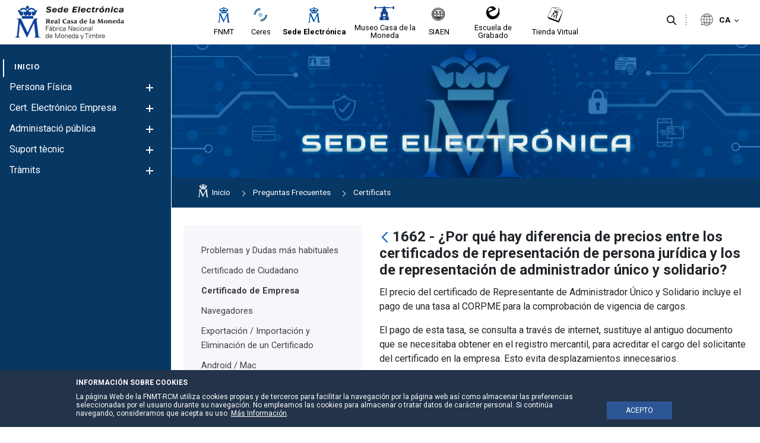

--- FILE ---
content_type: text/html;charset=UTF-8
request_url: https://www.sede.fnmt.gob.es/ca/preguntas-frecuentes/certificado-de-representante/-/asset_publisher/eIal9z2VE0Kb/content/1662-por-que-hay-diferencia-de-precios-entre-los-certificados-de-representacion-de-persona-juridica-y-los-de-representacion-de-administrador-unico-y-?_com_liferay_asset_publisher_web_portlet_AssetPublisherPortlet_INSTANCE_eIal9z2VE0Kb_assetEntryId=10548960&_com_liferay_asset_publisher_web_portlet_AssetPublisherPortlet_INSTANCE_eIal9z2VE0Kb_redirect=https%3A%2F%2Fwww.sede.fnmt.gob.es%2Fca%2Fpreguntas-frecuentes%2Fcertificado-de-representante%3Fp_p_id%3Dcom_liferay_asset_publisher_web_portlet_AssetPublisherPortlet_INSTANCE_eIal9z2VE0Kb%26p_p_lifecycle%3D0%26p_p_state%3Dnormal%26p_p_mode%3Dview%26_com_liferay_asset_publisher_web_portlet_AssetPublisherPortlet_INSTANCE_eIal9z2VE0Kb_cur%3D0%26p_r_p_resetCur%3Dfalse%26_com_liferay_asset_publisher_web_portlet_AssetPublisherPortlet_INSTANCE_eIal9z2VE0Kb_assetEntryId%3D10548960
body_size: 24869
content:




































	
		
			<!DOCTYPE html>






























































<style>


	.header-section::after {
		background-color:#efefef;
	}

	.principal-bg {
		background-color:#ffffff;
	}
	.principal-color {
		color:#ffffff;
	}

	.principal-color a {
		color:#ffffff;
	}

	div#wrapper #navigation .principal-color > a {
		color:#ffffff !important;
	}

	body div#wrapper #navigation ul.child-menu li a,body div#wrapper #navigation ul li a {
		color:#ffffff;
	}



	

	body div#wrapper #navigation ul.child-menu a.has-child .ch1,body div#wrapper #navigation ul.child-menu a.has-child .ch2 {
		background-color:#ffffff;
	}



	body div#wrapper header#banner .navigation-content.alineacion-derecha ul li a, body div#wrapper header#banner .navigation-content.alineacion-centrado ul li a {
		color:#000000;
	}

	body div#wrapper header#banner .navigation-content.alineacion-derecha ul li a, body div#wrapper header#banner .navigation-content.alineacion-centrado ul li a,body .recursivas , body .recursivas li#idioma .actual-lang ,.recursivas .search-button button {
		color:#000000;
	}

	div#wrapper .recursivas ul li.idioma .actual-lang::after , div#wrapper .recursivas ul li.separacion-li::before , div#wrapper .recursivas ul li.separacion-li::after {
		border-color:#000000 !important;
	}

	div#wrapper .recursivas ul li img {
		filter:inherit;
	}
	
	div#wrapper div#heading .hamburguer .ham,div#wrapper header#banner .navigation-content.alineacion-derecha ul li.selected a::after, 
	div#wrapper header#banner .navigation-content.alineacion-centrado ul li.selected a::after,div#wrapper header#banner .navigation-content.alineacion-derecha ul li a:hover::after, div#wrapper header#banner .navigation-content.alineacion-centrado ul li a:hover::after,div#wrapper #navigation > ul > li.selected > a::after {
		background-color:#ffffff;
	}

	.no-site-menu div#wrapper div#heading .hamburguer .ham{
		background-color:#1a3b88;
	}

	div#wrapper #navigation > ul > li.selected > a {
		color:#ffffff;
	}


	.menu-poca-transparencia div#wrapper #navigation {
		background-color:#073763eb;
		border-right:1px solid #ffffff;
	}

	.menu-media-transparencia div#wrapper #navigation {
		background-color:#0737639c;
		border-right:1px solid #ffffff;
	}

	.menu-alta-transparencia div#wrapper #navigation {
		background-color:#0737635c;
		border-right:1px solid #ffffff;
	}

	div#wrapper #navigation {
		background-color:#073763;
		border-right:1px solid #ffffff;
	}

	.cabecera-transparente-color-solido div#wrapper header#banner {
		background-color:#ffffff;
	}
	
	.cabecera-transparente-poca-transparencia div#wrapper header#banner{
		background-color:#ffffffeb;
	}
	
	.cabecera-transparente-media-transparencia div#wrapper header#banner{
		background-color:#ffffff9c;
	}

	.cabecera-transparente-alta-transparencia div#wrapper header#banner{
		background-color:#ffffff5c;
	}

	.scrolled.cabecera-transparente-poca-transparencia div#wrapper header#banner,.scrolled.cabecera-transparente-media-transparencia div#wrapper header#banner,.scrolled.cabecera-transparente-alta-transparencia div#wrapper header#banner{
		background-color:#ffffff;
	}



	div#wrapper #navigation ul.grandchild-menu::after {
		background-color:#ffffff;
	}

	html div#wrapper #navigation .principal-color > a {
		color:#ffffff !important;
	}


	html div#wrapper #navigation ul.grandchild-menu::after {

		background-color: #ebebeb;
	}

	.grandchild-menu2 li::marker {
		color:#ffffff;
	}




html div#wrapper div#heading .hamburguer a#menu-hamburguer:focus,
html div#wrapper header#banner .navigation-content.alineacion-derecha ul li a:focus, 
html div#wrapper header#banner .navigation-content.alineacion-centrado ul li a:focus ,
html div#wrapper .recursivas ul li.search-element .search-button button:focus,
html div#wrapper .recursivas ul li.idioma>div>button:focus::after,
html div#wrapper a.logo.custom-logo:focus {
	border-color:#000000;
}


html div#wrapper #navigation>ul>li>a:focus , 
html div#wrapper #navigation ul.child-menu>li>a:focus , 
html div#wrapper #navigation ul.grandchild-menu>li>a:focus,
html div#wrapper #navigation ul.grandchild-menu2>li>a:focus {
	border-color:#ffffff;
}
div#wrapper #navigation .grandchild-menu2 li a:focus {
	outline:1px dashed #ffffff !important;
}

html div#wrapper .columns-2 .list-menu a.selected {
	color:#ffffff;

}

#main-content .portlet-body a {
	color:#5273c1;
}

#main-content .portlet-body h2 {
	color:#212529;
	font-size:2rem;
	position: relative;
    padding-top: 20px;
    padding-bottom: 10px;
    margin-bottom: 20px;
}
#main-content .portlet-body h2 a{
	color:#212529;
}

#main-content .portlet-body h2::after {
    content: "";
    width: 100%;
    height: 1px;
    background-color: #d6d6d6;
    position: absolute;
    left: 0;
    bottom: 0;
}

#main-content .portlet-body h3 {
	color:#212529;
	font-size:1.7rem;
}
#main-content .portlet-body h3 a{
	color:#212529;
}


body div#wrapper #navigation ul.child-menu li.selected > a {
	color:#ffffff !important;
}



</style>

<html class="ltr site-Sede sitename-sede no-site-menu" dir="ltr" lang="ca-ES">

<head>

	
	<title>1662 - ¿Por qué hay diferencia de precios entre los certificados de representación de persona jurídica y los de representación de administrador único y solidario? - Sede</title>

	<meta content="initial-scale=1.0, width=device-width" name="viewport" />






































<meta content="text/html; charset=UTF-8" http-equiv="content-type" />









<meta content="El precio del certificado de Representante de Administrador Único y 
Solidario incluye el pago de una tasa al CORPME para la comprobación de 
vigencia de cargos. El pago de esta tasa, se.... Preguntas frecuentes para obtención de certificados de Representante" lang="es-ES" name="description" /><meta content="certificado representante, administrador único o solidario, persona jurídica, entidad sin personalidad jurídica, obtención, ayuda" lang="es-ES" name="keywords" />


<script data-senna-track="permanent" src="/combo?browserId=other&minifierType=js&languageId=ca_ES&t=1765639352599&/o/frontend-js-jquery-web/jquery/jquery.min.js&/o/frontend-js-jquery-web/jquery/bootstrap.bundle.min.js&/o/frontend-js-jquery-web/jquery/collapsible_search.js&/o/frontend-js-jquery-web/jquery/fm.js&/o/frontend-js-jquery-web/jquery/form.js&/o/frontend-js-jquery-web/jquery/popper.min.js&/o/frontend-js-jquery-web/jquery/side_navigation.js" type="text/javascript"></script>
<link data-senna-track="permanent" href="/o/frontend-theme-font-awesome-web/css/main.css" rel="stylesheet" type="text/css" />


<link href="https://www.sede.fnmt.gob.es/o/fnmt-theme/images/favicon.ico" rel="icon" />





	

		
			
				<link data-senna-track="temporary" href="https://www.sede.fnmt.gob.es/preguntas-frecuentes/certificado-de-representante/-/asset_publisher/eIal9z2VE0Kb/content/1662-por-que-hay-diferencia-de-precios-entre-los-certificados-de-representacion-de-persona-juridica-y-los-de-representacion-de-administrador-unico-y-" rel="canonical" />
			
		

	

		
			
				<link data-senna-track="temporary" href="https://www.sede.fnmt.gob.es/preguntas-frecuentes/certificado-de-representante/-/asset_publisher/eIal9z2VE0Kb/content/1662-por-que-hay-diferencia-de-precios-entre-los-certificados-de-representacion-de-persona-juridica-y-los-de-representacion-de-administrador-unico-y-" hreflang="es-ES" rel="alternate" />
			
			

	

		
			
				<link data-senna-track="temporary" href="https://www.sede.fnmt.gob.es/gl/preguntas-frecuentes/certificado-de-representante/-/asset_publisher/eIal9z2VE0Kb/content/1662-por-que-hay-diferencia-de-precios-entre-los-certificados-de-representacion-de-persona-juridica-y-los-de-representacion-de-administrador-unico-y-" hreflang="gl-ES" rel="alternate" />
			
			

	

		
			
				<link data-senna-track="temporary" href="https://www.sede.fnmt.gob.es/ca/preguntas-frecuentes/certificado-de-representante/-/asset_publisher/eIal9z2VE0Kb/content/1662-por-que-hay-diferencia-de-precios-entre-los-certificados-de-representacion-de-persona-juridica-y-los-de-representacion-de-administrador-unico-y-" hreflang="ca-ES" rel="alternate" />
			
			

	

		
			
				<link data-senna-track="temporary" href="https://www.sede.fnmt.gob.es/eu/preguntas-frecuentes/certificado-de-representante/-/asset_publisher/eIal9z2VE0Kb/content/1662-por-que-hay-diferencia-de-precios-entre-los-certificados-de-representacion-de-persona-juridica-y-los-de-representacion-de-administrador-unico-y-" hreflang="eu-ES" rel="alternate" />
			
			

	

		
			
				<link data-senna-track="temporary" href="https://www.sede.fnmt.gob.es/en/preguntas-frecuentes/certificado-de-representante/-/asset_publisher/eIal9z2VE0Kb/content/1662-por-que-hay-diferencia-de-precios-entre-los-certificados-de-representacion-de-persona-juridica-y-los-de-representacion-de-administrador-unico-y-" hreflang="en-GB" rel="alternate" />
			
			

	

		
			
				<link data-senna-track="temporary" href="https://www.sede.fnmt.gob.es/preguntas-frecuentes/certificado-de-representante/-/asset_publisher/eIal9z2VE0Kb/content/1662-por-que-hay-diferencia-de-precios-entre-los-certificados-de-representacion-de-persona-juridica-y-los-de-representacion-de-administrador-unico-y-" hreflang="x-default" rel="alternate" />
			
			

	





<link class="lfr-css-file" data-senna-track="temporary" href="https://www.sede.fnmt.gob.es/o/fnmt-theme/css/clay.css?browserId=other&amp;themeId=FNMT_WAR_fnmttheme&amp;minifierType=css&amp;languageId=ca_ES&amp;t=1765639376000" id="liferayAUICSS" rel="stylesheet" type="text/css" />



<link data-senna-track="temporary" href="/o/frontend-css-web/main.css?browserId=other&amp;themeId=FNMT_WAR_fnmttheme&amp;minifierType=css&amp;languageId=ca_ES&amp;t=1765639332004" id="liferayPortalCSS" rel="stylesheet" type="text/css" />









	

	





	



	

		<link data-senna-track="temporary" href="/combo?browserId=other&amp;minifierType=&amp;themeId=FNMT_WAR_fnmttheme&amp;languageId=ca_ES&amp;com_liferay_asset_publisher_web_portlet_AssetPublisherPortlet_INSTANCE_eIal9z2VE0Kb:%2Fcss%2Fmain.css&amp;com_liferay_journal_content_web_portlet_JournalContentPortlet_INSTANCE_avisoheader:%2Fcss%2Fmain.css&amp;com_liferay_portal_search_web_search_bar_portlet_SearchBarPortlet_INSTANCE_templateSearch:%2Fcss%2Fmain.css&amp;com_liferay_product_navigation_product_menu_web_portlet_ProductMenuPortlet:%2Fcss%2Fmain.css&amp;com_liferay_site_navigation_menu_web_portlet_SiteNavigationMenuPortlet_INSTANCE_ibNeyZUgGpy4:%2Fcss%2Fmain.css&amp;t=1765639376000" id="32daddfd" rel="stylesheet" type="text/css" />

	







<script data-senna-track="temporary" type="text/javascript">
	// <![CDATA[
		var Liferay = Liferay || {};

		Liferay.Browser = {
			acceptsGzip: function() {
				return false;
			},

			

			getMajorVersion: function() {
				return 131.0;
			},

			getRevision: function() {
				return '537.36';
			},
			getVersion: function() {
				return '131.0';
			},

			

			isAir: function() {
				return false;
			},
			isChrome: function() {
				return true;
			},
			isEdge: function() {
				return false;
			},
			isFirefox: function() {
				return false;
			},
			isGecko: function() {
				return true;
			},
			isIe: function() {
				return false;
			},
			isIphone: function() {
				return false;
			},
			isLinux: function() {
				return false;
			},
			isMac: function() {
				return true;
			},
			isMobile: function() {
				return false;
			},
			isMozilla: function() {
				return false;
			},
			isOpera: function() {
				return false;
			},
			isRtf: function() {
				return true;
			},
			isSafari: function() {
				return true;
			},
			isSun: function() {
				return false;
			},
			isWebKit: function() {
				return true;
			},
			isWindows: function() {
				return false;
			}
		};

		Liferay.Data = Liferay.Data || {};

		Liferay.Data.ICONS_INLINE_SVG = true;

		Liferay.Data.NAV_SELECTOR = '#navigation';

		Liferay.Data.NAV_SELECTOR_MOBILE = '#navigationCollapse';

		Liferay.Data.isCustomizationView = function() {
			return false;
		};

		Liferay.Data.notices = [
			null

			

			
		];

		Liferay.PortletKeys = {
			DOCUMENT_LIBRARY: 'com_liferay_document_library_web_portlet_DLPortlet',
			DYNAMIC_DATA_MAPPING: 'com_liferay_dynamic_data_mapping_web_portlet_DDMPortlet',
			ITEM_SELECTOR: 'com_liferay_item_selector_web_portlet_ItemSelectorPortlet'
		};

		Liferay.PropsValues = {
			JAVASCRIPT_SINGLE_PAGE_APPLICATION_TIMEOUT: 0,
			NTLM_AUTH_ENABLED: false,
			UPLOAD_SERVLET_REQUEST_IMPL_MAX_SIZE: 3221225472
		};

		Liferay.ThemeDisplay = {

			

			
				getLayoutId: function() {
					return '76';
				},

				

				getLayoutRelativeControlPanelURL: function() {
					return '/ca/group/sede/~/control_panel/manage?p_p_id=com_liferay_asset_publisher_web_portlet_AssetPublisherPortlet_INSTANCE_eIal9z2VE0Kb';
				},

				getLayoutRelativeURL: function() {
					return '/ca/preguntas-frecuentes/certificado-de-representante';
				},
				getLayoutURL: function() {
					return 'https://www.sede.fnmt.gob.es/ca/preguntas-frecuentes/certificado-de-representante';
				},
				getParentLayoutId: function() {
					return '10';
				},
				isControlPanel: function() {
					return false;
				},
				isPrivateLayout: function() {
					return 'false';
				},
				isVirtualLayout: function() {
					return false;
				},
			

			getBCP47LanguageId: function() {
				return 'ca-ES';
			},
			getCanonicalURL: function() {

				

				return 'https\x3a\x2f\x2fwww\x2esede\x2efnmt\x2egob\x2ees\x2fpreguntas-frecuentes\x2fcertificado-de-representante\x2f-\x2fasset_publisher\x2feIal9z2VE0Kb\x2fcontent\x2f1662-por-que-hay-diferencia-de-precios-entre-los-certificados-de-representacion-de-persona-juridica-y-los-de-representacion-de-administrador-unico-y-';
			},
			getCDNBaseURL: function() {
				return 'https://www.sede.fnmt.gob.es';
			},
			getCDNDynamicResourcesHost: function() {
				return '';
			},
			getCDNHost: function() {
				return '';
			},
			getCompanyGroupId: function() {
				return '10445912';
			},
			getCompanyId: function() {
				return '10445874';
			},
			getDefaultLanguageId: function() {
				return 'es_ES';
			},
			getDoAsUserIdEncoded: function() {
				return '';
			},
			getLanguageId: function() {
				return 'ca_ES';
			},
			getParentGroupId: function() {
				return '10445900';
			},
			getPathContext: function() {
				return '';
			},
			getPathImage: function() {
				return '/image';
			},
			getPathJavaScript: function() {
				return '/o/frontend-js-web';
			},
			getPathMain: function() {
				return '/ca/c';
			},
			getPathThemeImages: function() {
				return 'https://www.sede.fnmt.gob.es/o/fnmt-theme/images';
			},
			getPathThemeRoot: function() {
				return '/o/fnmt-theme';
			},
			getPlid: function() {
				return '10457196';
			},
			getPortalURL: function() {
				return 'https://www.sede.fnmt.gob.es';
			},
			getRealUserId: function() {
				return '10445877';
			},
			getScopeGroupId: function() {
				return '10445900';
			},
			getScopeGroupIdOrLiveGroupId: function() {
				return '10445900';
			},
			getSessionId: function() {
				return '';
			},
			getSiteAdminURL: function() {
				return 'https://www.sede.fnmt.gob.es/group/sede/~/control_panel/manage?p_p_lifecycle=0&p_p_state=maximized&p_p_mode=view';
			},
			getSiteGroupId: function() {
				return '10445900';
			},
			getURLControlPanel: function() {
				return '/ca/group/control_panel?refererPlid=10457196';
			},
			getURLHome: function() {
				return 'https\x3a\x2f\x2fwww\x2esede\x2efnmt\x2egob\x2ees\x2fweb\x2fsede';
			},
			getUserEmailAddress: function() {
				return '';
			},
			getUserId: function() {
				return '10445877';
			},
			getUserName: function() {
				return '';
			},
			isAddSessionIdToURL: function() {
				return false;
			},
			isImpersonated: function() {
				return false;
			},
			isSignedIn: function() {
				return false;
			},

			isStagedPortlet: function() {
				
					
						return true;
					
					
			},

			isStateExclusive: function() {
				return false;
			},
			isStateMaximized: function() {
				return false;
			},
			isStatePopUp: function() {
				return false;
			}
		};

		var themeDisplay = Liferay.ThemeDisplay;

		Liferay.AUI = {

			

			getAvailableLangPath: function() {
				return 'available_languages.jsp?browserId=other&themeId=FNMT_WAR_fnmttheme&colorSchemeId=01&minifierType=js&languageId=ca_ES&t=1765639624874';
			},
			getCombine: function() {
				return true;
			},
			getComboPath: function() {
				return '/combo/?browserId=other&minifierType=&languageId=ca_ES&t=1765639333315&';
			},
			getDateFormat: function() {
				return '%d/%m/%Y';
			},
			getEditorCKEditorPath: function() {
				return '/o/frontend-editor-ckeditor-web';
			},
			getFilter: function() {
				var filter = 'raw';

				
					
						filter = 'min';
					
					

				return filter;
			},
			getFilterConfig: function() {
				var instance = this;

				var filterConfig = null;

				if (!instance.getCombine()) {
					filterConfig = {
						replaceStr: '.js' + instance.getStaticResourceURLParams(),
						searchExp: '\\.js$'
					};
				}

				return filterConfig;
			},
			getJavaScriptRootPath: function() {
				return '/o/frontend-js-web';
			},
			getLangPath: function() {
				return 'aui_lang.jsp?browserId=other&themeId=FNMT_WAR_fnmttheme&colorSchemeId=01&minifierType=js&languageId=ca_ES&t=1765639333315';
			},
			getPortletRootPath: function() {
				return '/html/portlet';
			},
			getStaticResourceURLParams: function() {
				return '?browserId=other&minifierType=&languageId=ca_ES&t=1765639333315';
			}
		};

		Liferay.authToken = 'NdbTggFr';

		

		Liferay.currentURL = '\x2fca\x2fpreguntas-frecuentes\x2fcertificado-de-representante\x2f-\x2fasset_publisher\x2feIal9z2VE0Kb\x2fcontent\x2f1662-por-que-hay-diferencia-de-precios-entre-los-certificados-de-representacion-de-persona-juridica-y-los-de-representacion-de-administrador-unico-y-\x3f_com_liferay_asset_publisher_web_portlet_AssetPublisherPortlet_INSTANCE_eIal9z2VE0Kb_assetEntryId\x3d10548960\x26_com_liferay_asset_publisher_web_portlet_AssetPublisherPortlet_INSTANCE_eIal9z2VE0Kb_redirect\x3dhttps\x253A\x252F\x252Fwww\x2esede\x2efnmt\x2egob\x2ees\x252Fca\x252Fpreguntas-frecuentes\x252Fcertificado-de-representante\x253Fp_p_id\x253Dcom_liferay_asset_publisher_web_portlet_AssetPublisherPortlet_INSTANCE_eIal9z2VE0Kb\x2526p_p_lifecycle\x253D0\x2526p_p_state\x253Dnormal\x2526p_p_mode\x253Dview\x2526_com_liferay_asset_publisher_web_portlet_AssetPublisherPortlet_INSTANCE_eIal9z2VE0Kb_cur\x253D0\x2526p_r_p_resetCur\x253Dfalse\x2526_com_liferay_asset_publisher_web_portlet_AssetPublisherPortlet_INSTANCE_eIal9z2VE0Kb_assetEntryId\x253D10548960';
		Liferay.currentURLEncoded = '\x252Fca\x252Fpreguntas-frecuentes\x252Fcertificado-de-representante\x252F-\x252Fasset_publisher\x252FeIal9z2VE0Kb\x252Fcontent\x252F1662-por-que-hay-diferencia-de-precios-entre-los-certificados-de-representacion-de-persona-juridica-y-los-de-representacion-de-administrador-unico-y-\x253F_com_liferay_asset_publisher_web_portlet_AssetPublisherPortlet_INSTANCE_eIal9z2VE0Kb_assetEntryId\x253D10548960\x2526_com_liferay_asset_publisher_web_portlet_AssetPublisherPortlet_INSTANCE_eIal9z2VE0Kb_redirect\x253Dhttps\x25253A\x25252F\x25252Fwww\x2esede\x2efnmt\x2egob\x2ees\x25252Fca\x25252Fpreguntas-frecuentes\x25252Fcertificado-de-representante\x25253Fp_p_id\x25253Dcom_liferay_asset_publisher_web_portlet_AssetPublisherPortlet_INSTANCE_eIal9z2VE0Kb\x252526p_p_lifecycle\x25253D0\x252526p_p_state\x25253Dnormal\x252526p_p_mode\x25253Dview\x252526_com_liferay_asset_publisher_web_portlet_AssetPublisherPortlet_INSTANCE_eIal9z2VE0Kb_cur\x25253D0\x252526p_r_p_resetCur\x25253Dfalse\x252526_com_liferay_asset_publisher_web_portlet_AssetPublisherPortlet_INSTANCE_eIal9z2VE0Kb_assetEntryId\x25253D10548960';
	// ]]>
</script>

<script src="/o/js_loader_config?t=1765639352567" type="text/javascript"></script>
<script data-senna-track="permanent" src="/combo?browserId=other&minifierType=js&languageId=ca_ES&t=1765639333315&/o/frontend-js-web/loader/config.js&/o/frontend-js-web/loader/loader.js&/o/frontend-js-web/aui/aui/aui.js&/o/frontend-js-web/aui/aui-base-html5-shiv/aui-base-html5-shiv.js&/o/frontend-js-web/liferay/browser_selectors.js&/o/frontend-js-web/liferay/modules.js&/o/frontend-js-web/liferay/aui_sandbox.js&/o/frontend-js-web/misc/svg4everybody.js&/o/frontend-js-web/aui/arraylist-add/arraylist-add.js&/o/frontend-js-web/aui/arraylist-filter/arraylist-filter.js&/o/frontend-js-web/aui/arraylist/arraylist.js&/o/frontend-js-web/aui/array-extras/array-extras.js&/o/frontend-js-web/aui/array-invoke/array-invoke.js&/o/frontend-js-web/aui/attribute-base/attribute-base.js&/o/frontend-js-web/aui/attribute-complex/attribute-complex.js&/o/frontend-js-web/aui/attribute-core/attribute-core.js&/o/frontend-js-web/aui/attribute-observable/attribute-observable.js&/o/frontend-js-web/aui/attribute-extras/attribute-extras.js&/o/frontend-js-web/aui/base-base/base-base.js&/o/frontend-js-web/aui/base-pluginhost/base-pluginhost.js&/o/frontend-js-web/aui/classnamemanager/classnamemanager.js&/o/frontend-js-web/aui/datatype-xml-format/datatype-xml-format.js&/o/frontend-js-web/aui/datatype-xml-parse/datatype-xml-parse.js&/o/frontend-js-web/aui/dom-base/dom-base.js&/o/frontend-js-web/aui/dom-core/dom-core.js&/o/frontend-js-web/aui/dom-screen/dom-screen.js&/o/frontend-js-web/aui/dom-style/dom-style.js&/o/frontend-js-web/aui/event-base/event-base.js&/o/frontend-js-web/aui/event-custom-base/event-custom-base.js&/o/frontend-js-web/aui/event-custom-complex/event-custom-complex.js&/o/frontend-js-web/aui/event-delegate/event-delegate.js&/o/frontend-js-web/aui/event-focus/event-focus.js&/o/frontend-js-web/aui/event-hover/event-hover.js&/o/frontend-js-web/aui/event-key/event-key.js&/o/frontend-js-web/aui/event-mouseenter/event-mouseenter.js&/o/frontend-js-web/aui/event-mousewheel/event-mousewheel.js" type="text/javascript"></script>
<script data-senna-track="permanent" src="/combo?browserId=other&minifierType=js&languageId=ca_ES&t=1765639333315&/o/frontend-js-web/aui/event-outside/event-outside.js&/o/frontend-js-web/aui/event-resize/event-resize.js&/o/frontend-js-web/aui/event-simulate/event-simulate.js&/o/frontend-js-web/aui/event-synthetic/event-synthetic.js&/o/frontend-js-web/aui/intl/intl.js&/o/frontend-js-web/aui/io-base/io-base.js&/o/frontend-js-web/aui/io-form/io-form.js&/o/frontend-js-web/aui/io-queue/io-queue.js&/o/frontend-js-web/aui/io-upload-iframe/io-upload-iframe.js&/o/frontend-js-web/aui/io-xdr/io-xdr.js&/o/frontend-js-web/aui/json-parse/json-parse.js&/o/frontend-js-web/aui/json-stringify/json-stringify.js&/o/frontend-js-web/aui/node-base/node-base.js&/o/frontend-js-web/aui/node-core/node-core.js&/o/frontend-js-web/aui/node-event-delegate/node-event-delegate.js&/o/frontend-js-web/aui/node-event-simulate/node-event-simulate.js&/o/frontend-js-web/aui/node-focusmanager/node-focusmanager.js&/o/frontend-js-web/aui/node-pluginhost/node-pluginhost.js&/o/frontend-js-web/aui/node-screen/node-screen.js&/o/frontend-js-web/aui/node-style/node-style.js&/o/frontend-js-web/aui/oop/oop.js&/o/frontend-js-web/aui/plugin/plugin.js&/o/frontend-js-web/aui/pluginhost-base/pluginhost-base.js&/o/frontend-js-web/aui/pluginhost-config/pluginhost-config.js&/o/frontend-js-web/aui/querystring-stringify-simple/querystring-stringify-simple.js&/o/frontend-js-web/aui/queue-promote/queue-promote.js&/o/frontend-js-web/aui/selector-css2/selector-css2.js&/o/frontend-js-web/aui/selector-css3/selector-css3.js&/o/frontend-js-web/aui/selector-native/selector-native.js&/o/frontend-js-web/aui/selector/selector.js&/o/frontend-js-web/aui/widget-base/widget-base.js&/o/frontend-js-web/aui/widget-htmlparser/widget-htmlparser.js&/o/frontend-js-web/aui/widget-skin/widget-skin.js&/o/frontend-js-web/aui/widget-uievents/widget-uievents.js&/o/frontend-js-web/aui/yui-throttle/yui-throttle.js&/o/frontend-js-web/aui/aui-base-core/aui-base-core.js" type="text/javascript"></script>
<script data-senna-track="permanent" src="/combo?browserId=other&minifierType=js&languageId=ca_ES&t=1765639333315&/o/frontend-js-web/aui/aui-base-lang/aui-base-lang.js&/o/frontend-js-web/aui/aui-classnamemanager/aui-classnamemanager.js&/o/frontend-js-web/aui/aui-component/aui-component.js&/o/frontend-js-web/aui/aui-debounce/aui-debounce.js&/o/frontend-js-web/aui/aui-delayed-task-deprecated/aui-delayed-task-deprecated.js&/o/frontend-js-web/aui/aui-event-base/aui-event-base.js&/o/frontend-js-web/aui/aui-event-input/aui-event-input.js&/o/frontend-js-web/aui/aui-form-validator/aui-form-validator.js&/o/frontend-js-web/aui/aui-node-base/aui-node-base.js&/o/frontend-js-web/aui/aui-node-html5/aui-node-html5.js&/o/frontend-js-web/aui/aui-selector/aui-selector.js&/o/frontend-js-web/aui/aui-timer/aui-timer.js&/o/frontend-js-web/liferay/dependency.js&/o/frontend-js-web/liferay/dom_task_runner.js&/o/frontend-js-web/liferay/events.js&/o/frontend-js-web/liferay/language.js&/o/frontend-js-web/liferay/lazy_load.js&/o/frontend-js-web/liferay/liferay.js&/o/frontend-js-web/liferay/util.js&/o/frontend-js-web/liferay/global.bundle.js&/o/frontend-js-web/liferay/portal.js&/o/frontend-js-web/liferay/portlet.js&/o/frontend-js-web/liferay/workflow.js&/o/frontend-js-web/liferay/form.js&/o/frontend-js-web/liferay/form_placeholders.js&/o/frontend-js-web/liferay/icon.js&/o/frontend-js-web/liferay/menu.js&/o/frontend-js-web/liferay/notice.js&/o/frontend-js-web/liferay/poller.js" type="text/javascript"></script>




	

	<script data-senna-track="temporary" src="/o/js_bundle_config?t=1765639362140" type="text/javascript"></script>


<script data-senna-track="temporary" type="text/javascript">
	// <![CDATA[
		
			
				
		

		

		
	// ]]>
</script>





	
		

			

			
				<script data-senna-track="permanent" id="googleAnalyticsScript" type="text/javascript">
					(function(i, s, o, g, r, a, m) {
						i['GoogleAnalyticsObject'] = r;

						i[r] = i[r] || function() {
							var arrayValue = i[r].q || [];

							i[r].q = arrayValue;

							(i[r].q).push(arguments);
						};

						i[r].l = 1 * new Date();

						a = s.createElement(o);
						m = s.getElementsByTagName(o)[0];
						a.async = 1;
						a.src = g;
						m.parentNode.insertBefore(a, m);
					})(window, document, 'script', '//www.google-analytics.com/analytics.js', 'ga');

					

					
						
							ga('create', 'UA-33313063-2', 'auto');
						
					

					

					

					ga('send', 'pageview');

					
				</script>
			
		
		



	
		

			

			
		
	












	

	





	



	



















<link class="lfr-css-file" data-senna-track="temporary" href="https://www.sede.fnmt.gob.es/o/fnmt-theme/css/main.css?browserId=other&amp;themeId=FNMT_WAR_fnmttheme&amp;minifierType=css&amp;languageId=ca_ES&amp;t=1765639376000" id="liferayThemeCSS" rel="stylesheet" type="text/css" />




	<style data-senna-track="temporary" type="text/css">
		div#wrapper div#heading .hamburguer .ham {
    background-color: #1a3b88 !important;
}
	</style>





	<style data-senna-track="temporary" type="text/css">

		

			

		

			

				

					

#p_p_id_com_liferay_asset_publisher_web_portlet_AssetPublisherPortlet_INSTANCE_eIal9z2VE0Kb_ .portlet-content {

}




				

			

		

			

		

			

		

			

		

			

		

			

				

					

#p_p_id_com_liferay_journal_content_web_portlet_JournalContentPortlet_INSTANCE_sitetopimage_ .portlet-content {

}




				

			

		

			

		

			

		

			

		

			

		

			

		

			

		

	</style>


<link data-senna-track="permanent" href="https://www.sede.fnmt.gob.es/combo?browserId=other&minifierType=css&languageId=ca_ES&t=1765639339184&/o/change-tracking-change-lists-indicator-theme-contributor/change_tracking_change_lists_indicator.css" rel="stylesheet" type = "text/css" />
<script type="text/javascript">
// <![CDATA[
Liferay.on(
	'ddmFieldBlur', function(event) {
		if (window.Analytics) {
			Analytics.send(
				'fieldBlurred',
				'Form',
				{
					fieldName: event.fieldName,
					focusDuration: event.focusDuration,
					formId: event.formId,
					page: event.page
				}
			);
		}
	}
);

Liferay.on(
	'ddmFieldFocus', function(event) {
		if (window.Analytics) {
			Analytics.send(
				'fieldFocused',
				'Form',
				{
					fieldName: event.fieldName,
					formId: event.formId,
					page: event.page
				}
			);
		}
	}
);

Liferay.on(
	'ddmFormPageShow', function(event) {
		if (window.Analytics) {
			Analytics.send(
				'pageViewed',
				'Form',
				{
					formId: event.formId,
					page: event.page,
					title: event.title
				}
			);
		}
	}
);

Liferay.on(
	'ddmFormSubmit', function(event) {
		if (window.Analytics) {
			Analytics.send(
				'formSubmitted',
				'Form',
				{
					formId: event.formId
				}
			);
		}
	}
);

Liferay.on(
	'ddmFormView', function(event) {
		if (window.Analytics) {
			Analytics.send(
				'formViewed',
				'Form',
				{
					formId: event.formId,
					title: event.title
				}
			);
		}
	}
);
// ]]>
</script>































<script data-senna-track="temporary" type="text/javascript">
	if (window.Analytics) {
		window._com_liferay_document_library_analytics_isViewFileEntry = false;
	}
</script>




	<link href="https://fonts.googleapis.com/icon?family=Material+Icons" rel="stylesheet">
	<link href="https://fonts.googleapis.com/css2?family=Roboto:wght@400;500;700&display=swap" rel="stylesheet">

                              <script>!function(a){var e="https://s.go-mpulse.net/boomerang/",t="addEventListener";if(""=="True")a.BOOMR_config=a.BOOMR_config||{},a.BOOMR_config.PageParams=a.BOOMR_config.PageParams||{},a.BOOMR_config.PageParams.pci=!0,e="https://s2.go-mpulse.net/boomerang/";if(window.BOOMR_API_key="SNUVE-77SW2-4TEWP-GZBFC-Q33A2",function(){function n(e){a.BOOMR_onload=e&&e.timeStamp||(new Date).getTime()}if(!a.BOOMR||!a.BOOMR.version&&!a.BOOMR.snippetExecuted){a.BOOMR=a.BOOMR||{},a.BOOMR.snippetExecuted=!0;var i,_,o,r=document.createElement("iframe");if(a[t])a[t]("load",n,!1);else if(a.attachEvent)a.attachEvent("onload",n);r.src="javascript:void(0)",r.title="",r.role="presentation",(r.frameElement||r).style.cssText="width:0;height:0;border:0;display:none;",o=document.getElementsByTagName("script")[0],o.parentNode.insertBefore(r,o);try{_=r.contentWindow.document}catch(O){i=document.domain,r.src="javascript:var d=document.open();d.domain='"+i+"';void(0);",_=r.contentWindow.document}_.open()._l=function(){var a=this.createElement("script");if(i)this.domain=i;a.id="boomr-if-as",a.src=e+"SNUVE-77SW2-4TEWP-GZBFC-Q33A2",BOOMR_lstart=(new Date).getTime(),this.body.appendChild(a)},_.write("<bo"+'dy onload="document._l();">'),_.close()}}(),"".length>0)if(a&&"performance"in a&&a.performance&&"function"==typeof a.performance.setResourceTimingBufferSize)a.performance.setResourceTimingBufferSize();!function(){if(BOOMR=a.BOOMR||{},BOOMR.plugins=BOOMR.plugins||{},!BOOMR.plugins.AK){var e=""=="true"?1:0,t="",n="cj3ppkixzconc2lj7oga-f-d87df83b7-clientnsv4-s.akamaihd.net",i="false"=="true"?2:1,_={"ak.v":"39","ak.cp":"1841236","ak.ai":parseInt("1228381",10),"ak.ol":"0","ak.cr":10,"ak.ipv":4,"ak.proto":"h2","ak.rid":"29adb187","ak.r":44267,"ak.a2":e,"ak.m":"dscb","ak.n":"ff","ak.bpcip":"18.118.247.0","ak.cport":57610,"ak.gh":"23.192.164.208","ak.quicv":"","ak.tlsv":"tls1.3","ak.0rtt":"","ak.0rtt.ed":"","ak.csrc":"-","ak.acc":"","ak.t":"1768553356","ak.ak":"hOBiQwZUYzCg5VSAfCLimQ==c4x7wzG0RyYshwjwQm8NxGpo+LrwaNdIb6YclHP1MDvThifoNgXLo/2HWEjm50rcA34wz49hp39GQPM6ot9knHpvp1wwqJJ/jvb4TMb2lArkhYPi9u4K+w/aAnGkwxt7r6tpr+SpetumYQl88kuBIC1NFDWyEjKfIGDASckq99slpeIrHpnnAXRbqVPrKUxtWRK/ektmZeEY0aERE4So4zWbPQVvzj+bgVh01yeAATmJj2CiYuDrXXEp9DQA7gE03/DRutNsIk+BeDVf+NVAglRmUdgUBXmkuDgaLfZ7EGyMT0Um/qiv7PcQ8NKN4ZqQzoNayo8YzeLBGEBYjzkKxFEqsJ5h4PVCYTs/kd9u8DsGEpqBP28N0ZqZbGKVQ1H7XfI0gv/8vI/WVoSExQ/KRUVBIzf3Lvax9p0YxV1vZSg=","ak.pv":"7","ak.dpoabenc":"","ak.tf":i};if(""!==t)_["ak.ruds"]=t;var o={i:!1,av:function(e){var t="http.initiator";if(e&&(!e[t]||"spa_hard"===e[t]))_["ak.feo"]=void 0!==a.aFeoApplied?1:0,BOOMR.addVar(_)},rv:function(){var a=["ak.bpcip","ak.cport","ak.cr","ak.csrc","ak.gh","ak.ipv","ak.m","ak.n","ak.ol","ak.proto","ak.quicv","ak.tlsv","ak.0rtt","ak.0rtt.ed","ak.r","ak.acc","ak.t","ak.tf"];BOOMR.removeVar(a)}};BOOMR.plugins.AK={akVars:_,akDNSPreFetchDomain:n,init:function(){if(!o.i){var a=BOOMR.subscribe;a("before_beacon",o.av,null,null),a("onbeacon",o.rv,null,null),o.i=!0}return this},is_complete:function(){return!0}}}}()}(window);</script></head>

	<body class=" controls-visible  yui3-skin-sam guest-site signed-out public-page site cabecera-transparente-color-solido menu-color-solido menu-fijo-true page-type-portlet footer-col-5">

<script type="text/javascript">
	var menuStatus= localStorage.getItem('menuStatus'); 
	if(menuStatus=="hide") { document.body.className += ' hideMenu';}
</script>






















































































<div class="container-fluid" id="wrapper">

<div id="aviso-header">
</div>
<header id="banner" role="banner">

	<section class="header-section">
		<div id="heading">
			<div class="hamburguer">
				<a id="menu-hamburguer" href="javascript:void(0)">
					<div class="ham c1"></div>
					<div class="ham c2"></div>
					<div class="ham c3"></div>
					<span>Navegació</span>
				</a>
			</div>
			<div aria-level="1" class="site-title" role="heading">
					<a class="logo custom-logo" href="https://www.sede.fnmt.gob.es/ca" title="Ves a Sede">
						<img alt="Sede"  src="/image/layout_set_logo?img_id=11262800&amp;t=1765639623963"  />
					</a>


			</div>
		</div>

		<div class="sites-logos">








































	

	<div class="portlet-boundary portlet-boundary_com_liferay_journal_content_web_portlet_JournalContentPortlet_  portlet-static portlet-static-end portlet-barebone portlet-journal-content " id="p_p_id_com_liferay_journal_content_web_portlet_JournalContentPortlet_INSTANCE_sitenavigation_">
		<span id="p_com_liferay_journal_content_web_portlet_JournalContentPortlet_INSTANCE_sitenavigation"></span>




	

	
		
			






































	
		
<section class="portlet" id="portlet_com_liferay_journal_content_web_portlet_JournalContentPortlet_INSTANCE_sitenavigation">


	<div class="portlet-content">





		<div class="autofit-float autofit-row portlet-header">

			<div class="autofit-col autofit-col-end">
				<div class="autofit-section">




















<div class="visible-interaction">
	
		

		

		

		
	
</div>				</div>
			</div>
		</div>

		
			<div class=" portlet-content-container">
				


	<div class="portlet-body">



	
		
			
				
					



















































	

				

				
					
						


	

		
































	
	
		
			
			
				
					
					
					

						

						<div class="" data-fragments-editor-item-id="10108-11158970" data-fragments-editor-item-type="fragments-editor-mapped-item" >
							


















	
	
		<div class="journal-content-article " data-analytics-asset-id="11145638" data-analytics-asset-title="Menu iconos cabecera" data-analytics-asset-type="web-content">
			

			<div class="alineacion-centrado navigation-content">
    <ul>
            
                <li class="">
                    <a data-senna-off="true" target="_blank" title="FNMT" href="http://www.fnmt.es">
                   
                           
                           <div class="image-ico"> <img alt="Ir a FNMT" src="/documents/10445900/11154626/icon_fnmt.svg/8abb1934-332e-9639-7c5f-69d8d06701f1?t=1645607763697" />
                           </div>
                       
                         <span>FNMT</span>
                        </a>
                   </li>
            
                <li class="">
                    <a data-senna-off="true" target="_blank" title="Ceres" href="http://www.cert.fnmt.es">
                   
                           
                           <div class="image-ico"> <img alt="Ir a Ceres" src="/documents/10445900/11154626/fnmt_ceres.svg/747ca83e-7be5-7b16-8829-48d756c74958?t=1645607621785" />
                           </div>
                       
                         <span>Ceres</span>
                        </a>
                   </li>
            
                <li class="selected">
                    <a data-senna-off="true" target="_blank" title="Sede Electrónica" href="http://www.sede.fnmt.gob.es">
                   
                           
                           <div class="image-ico"> <img alt="Ir a Sede Electrónica" src="/documents/10445900/11154626/icon_fnmt.svg/8abb1934-332e-9639-7c5f-69d8d06701f1?t=1645607763697" />
                           </div>
                       
                         <span>Sede Electrónica</span>
                        </a>
                   </li>
            
                <li class="">
                    <a data-senna-off="true" target="_blank" title="Museo Casa de la Moneda" href="http://www.museocasadelamoneda.es">
                   
                           
                           <div class="image-ico"> <img alt="Ir a Museo Casa de la Moneda" src="/documents/10445900/11154626/fnmt_moneda.svg/60f7c339-21e3-5f4c-bde7-27dcd7d1b791?t=1645607706134" />
                           </div>
                       
                         <span>Museo Casa de la Moneda</span>
                        </a>
                   </li>
            
                <li class="">
                    <a data-senna-off="true" target="_blank" title="SIAEN" href="http://www.siaen.org">
                   
                           
                           <div class="image-ico"> <img alt="Ir a SIAEN" src="/documents/10445900/11154626/fnmt_siaen.svg/3a55ded3-cf80-98ad-64c2-02d76f2ebe94?t=1645607738919" />
                           </div>
                       
                         <span>SIAEN</span>
                        </a>
                   </li>
            
                <li class="">
                    <a data-senna-off="true" target="_blank" title="Escuela de Grabado" href="http://www.escueladegrabadofnmt.org">
                   
                           
                           <div class="image-ico"> <img alt="Ir a escuela de grabado" src="/documents/10445900/11154626/fnmt_escuela.svg/39969481-a021-69ee-91ed-82eb3777b489?t=1645607678981" />
                           </div>
                       
                         <span>Escuela de Grabado</span>
                        </a>
                   </li>
            
                <li class="">
                    <a data-senna-off="true" target="_blank" title="Tienda Virtual" href="https://tienda.fnmt.es/fnmttv">
                   
                           
                           <div class="image-ico"> <img alt="Ir a Tienda Virtual" src="/documents/10445900/11154626/icon_tienda_M_negro.svg/b31af0d0-da7e-482f-b7dc-cdade7bcc0d2?t=1664976399707" />
                           </div>
                       
                         <span>Tienda Virtual</span>
                        </a>
                   </li>
    </ul>
</div>
		</div>

		

	




							
						</div>
					
				
			
		
	




	

	

	

	

	

	




	
	
					
				
			
		
	
	


	</div>

			</div>
		
	</div>
</section>
	

		
		







	</div>






		</div>


		<div class="recursivas">
		<div class="mobile-show-sites"></div>
		<div class="mobile-show-sites-separacion"></div>
			<ul>
				<li class="search-element">

					<div class="search-button">
						<button aria-label="Cerca"><svg class="lexicon-icon lexicon-icon-search" focusable="false" id="griz" role="presentation"><use xlink:href="https://www.sede.fnmt.gob.es/o/fnmt-theme/images/clay/icons.svg#search"/></svg></button>
					</div>

				</li>
				<li class="separacion-li"></li>
				<li class="fecha">
					<div>
						
						<img alt="icono calendario para la fecha" itemprop="calendario" itemscope="itemscope" class="ico-calendar" src="https://www.sede.fnmt.gob.es/o/fnmt-theme/images/icons/calendar.svg" aria-hidden="true">
<span>16/01/2026</span>
					</div>
				</li>
				<li class="hora">
					
<script  language="javascript" type="text/javascript" data-senna-track="temporary">


	var hourMillisHeader = Number(1768553357106);
	var serverhour = new Date(hourMillisHeader+0);

	

	function pageTimer(){

		function padlength(what){
			var output=(what.toString().length==1)? "0"+what : what
			return output
		}
		function displaytime(){
			serverhour.setSeconds(serverhour.getSeconds()+1);
			var timestring=padlength(serverhour.getHours())+"h : "+padlength(serverhour.getMinutes())+"m : "+padlength(serverhour.getSeconds())+"s ";
			document.getElementById("hora").innerHTML=timestring;
		}

		window.timerFlag2=displaytime();
	}
		
	if ( !window.timerFlag) {

		window.timerFlag=setInterval('pageTimer()', 1000);
	}


</script>					
					<div>
						<img alt="icono reloj para la hora" itemprop="reloj" itemscope="itemscope" class="ico-clock" src="https://www.sede.fnmt.gob.es/o/fnmt-theme/images/icons/clock.svg" aria-hidden="true">
						<span id="hora">&nbsp;</span>
					</div>
				</li>
				<li class="separacion-li"></li>
				<li id="idioma" class="idioma" >
					<div>
						<img alt="icono idioma para la hora" itemprop="language" itemscope="itemscope" class="ico-language" src="https://www.sede.fnmt.gob.es/o/fnmt-theme/images/icons/language.svg" aria-hidden="true">
						<button type="button" aria-expanded="false">
							<div class="actual-lang">
								
									ca
							
							</div>
						</button>
					</div>
					<div class="language-selection" style="display: none;">
						<div class="language-panel-popup">
							<button class="lang-1" aria-label="lang-1"><span style="opacity: 0;">&nbsp;</span></button>
							<h2>Seleccioneu&nbsp;<span>Llengua</span> :</h2>








































	

	<div class="portlet-boundary portlet-boundary_com_liferay_site_navigation_language_web_portlet_SiteNavigationLanguagePortlet_  portlet-static portlet-static-end portlet-barebone portlet-language " id="p_p_id_com_liferay_site_navigation_language_web_portlet_SiteNavigationLanguagePortlet_">
		<span id="p_com_liferay_site_navigation_language_web_portlet_SiteNavigationLanguagePortlet"></span>




	

	
		
			






































	
		
<section class="portlet" id="portlet_com_liferay_site_navigation_language_web_portlet_SiteNavigationLanguagePortlet">


	<div class="portlet-content">





		<div class="autofit-float autofit-row portlet-header">

			<div class="autofit-col autofit-col-end">
				<div class="autofit-section">
				</div>
			</div>
		</div>

		
			<div class=" portlet-content-container">
				


	<div class="portlet-body">



	
		
			
				
					



















































	

				

				
					
						


	

		



































































	

	<div class="desplegable-language">
    <a href="/ca/c/portal/update_language?p_l_id=10457196&amp;redirect=%2Fca%2Fpreguntas-frecuentes%2Fcertificado-de-representante%2F-%2Fasset_publisher%2FeIal9z2VE0Kb%2Fcontent%2F1662-por-que-hay-diferencia-de-precios-entre-los-certificados-de-representacion-de-persona-juridica-y-los-de-representacion-de-administrador-unico-y-%3F_com_liferay_asset_publisher_web_portlet_AssetPublisherPortlet_INSTANCE_eIal9z2VE0Kb_assetEntryId%3D10548960%26_com_liferay_asset_publisher_web_portlet_AssetPublisherPortlet_INSTANCE_eIal9z2VE0Kb_redirect%3Dhttps%253A%252F%252Fwww.sede.fnmt.gob.es%252Fca%252Fpreguntas-frecuentes%252Fcertificado-de-representante%253Fp_p_id%253Dcom_liferay_asset_publisher_web_portlet_AssetPublisherPortlet_INSTANCE_eIal9z2VE0Kb%2526p_p_lifecycle%253D0%2526p_p_state%253Dnormal%2526p_p_mode%253Dview%2526_com_liferay_asset_publisher_web_portlet_AssetPublisherPortlet_INSTANCE_eIal9z2VE0Kb_cur%253D0%2526p_r_p_resetCur%253Dfalse%2526_com_liferay_asset_publisher_web_portlet_AssetPublisherPortlet_INSTANCE_eIal9z2VE0Kb_assetEntryId%253D10548960&amp;languageId=es_ES" class="current-language language-entry-short-text" id="_com_liferay_site_navigation_language_web_portlet_SiteNavigationLanguagePortlet_jbfs____" ><svg aria-hidden="true" class="lexicon-icon lexicon-icon-es-es" focusable="false" message="español" lang="es-es" ><use data-href="https://www.sede.fnmt.gob.es/o/fnmt-theme/images/lexicon/icons.svg#es-es"></use></svg><span class="taglib-icon-label">Bienvenido</span></a><span class="current-language language-entry-short-text"  id="uvlz____"><svg aria-hidden="true" class="lexicon-icon lexicon-icon-ca-es" focusable="false" message="català" lang="ca-es" ><use data-href="https://www.sede.fnmt.gob.es/o/fnmt-theme/images/lexicon/icons.svg#ca-es"></use></svg><span class="taglib-icon-label">Benvinguda</span></span><a href="/ca/c/portal/update_language?p_l_id=10457196&amp;redirect=%2Fca%2Fpreguntas-frecuentes%2Fcertificado-de-representante%2F-%2Fasset_publisher%2FeIal9z2VE0Kb%2Fcontent%2F1662-por-que-hay-diferencia-de-precios-entre-los-certificados-de-representacion-de-persona-juridica-y-los-de-representacion-de-administrador-unico-y-%3F_com_liferay_asset_publisher_web_portlet_AssetPublisherPortlet_INSTANCE_eIal9z2VE0Kb_assetEntryId%3D10548960%26_com_liferay_asset_publisher_web_portlet_AssetPublisherPortlet_INSTANCE_eIal9z2VE0Kb_redirect%3Dhttps%253A%252F%252Fwww.sede.fnmt.gob.es%252Fca%252Fpreguntas-frecuentes%252Fcertificado-de-representante%253Fp_p_id%253Dcom_liferay_asset_publisher_web_portlet_AssetPublisherPortlet_INSTANCE_eIal9z2VE0Kb%2526p_p_lifecycle%253D0%2526p_p_state%253Dnormal%2526p_p_mode%253Dview%2526_com_liferay_asset_publisher_web_portlet_AssetPublisherPortlet_INSTANCE_eIal9z2VE0Kb_cur%253D0%2526p_r_p_resetCur%253Dfalse%2526_com_liferay_asset_publisher_web_portlet_AssetPublisherPortlet_INSTANCE_eIal9z2VE0Kb_assetEntryId%253D10548960&amp;languageId=gl_ES" class="current-language language-entry-short-text" id="_com_liferay_site_navigation_language_web_portlet_SiteNavigationLanguagePortlet_ored____" ><svg aria-hidden="true" class="lexicon-icon lexicon-icon-gl-es" focusable="false" message="galego [beta]" lang="gl-es" ><use data-href="https://www.sede.fnmt.gob.es/o/fnmt-theme/images/lexicon/icons.svg#gl-es"></use></svg><span class="taglib-icon-label">Benvido</span></a><a href="/ca/c/portal/update_language?p_l_id=10457196&amp;redirect=%2Fca%2Fpreguntas-frecuentes%2Fcertificado-de-representante%2F-%2Fasset_publisher%2FeIal9z2VE0Kb%2Fcontent%2F1662-por-que-hay-diferencia-de-precios-entre-los-certificados-de-representacion-de-persona-juridica-y-los-de-representacion-de-administrador-unico-y-%3F_com_liferay_asset_publisher_web_portlet_AssetPublisherPortlet_INSTANCE_eIal9z2VE0Kb_assetEntryId%3D10548960%26_com_liferay_asset_publisher_web_portlet_AssetPublisherPortlet_INSTANCE_eIal9z2VE0Kb_redirect%3Dhttps%253A%252F%252Fwww.sede.fnmt.gob.es%252Fca%252Fpreguntas-frecuentes%252Fcertificado-de-representante%253Fp_p_id%253Dcom_liferay_asset_publisher_web_portlet_AssetPublisherPortlet_INSTANCE_eIal9z2VE0Kb%2526p_p_lifecycle%253D0%2526p_p_state%253Dnormal%2526p_p_mode%253Dview%2526_com_liferay_asset_publisher_web_portlet_AssetPublisherPortlet_INSTANCE_eIal9z2VE0Kb_cur%253D0%2526p_r_p_resetCur%253Dfalse%2526_com_liferay_asset_publisher_web_portlet_AssetPublisherPortlet_INSTANCE_eIal9z2VE0Kb_assetEntryId%253D10548960&amp;languageId=eu_ES" class="current-language language-entry-short-text" id="_com_liferay_site_navigation_language_web_portlet_SiteNavigationLanguagePortlet_fehs____" ><svg aria-hidden="true" class="lexicon-icon lexicon-icon-eu-es" focusable="false" message="euskara [beta]" lang="eu-es" ><use data-href="https://www.sede.fnmt.gob.es/o/fnmt-theme/images/lexicon/icons.svg#eu-es"></use></svg><span class="taglib-icon-label">Ongi etorri</span></a><a href="/ca/c/portal/update_language?p_l_id=10457196&amp;redirect=%2Fca%2Fpreguntas-frecuentes%2Fcertificado-de-representante%2F-%2Fasset_publisher%2FeIal9z2VE0Kb%2Fcontent%2F1662-por-que-hay-diferencia-de-precios-entre-los-certificados-de-representacion-de-persona-juridica-y-los-de-representacion-de-administrador-unico-y-%3F_com_liferay_asset_publisher_web_portlet_AssetPublisherPortlet_INSTANCE_eIal9z2VE0Kb_assetEntryId%3D10548960%26_com_liferay_asset_publisher_web_portlet_AssetPublisherPortlet_INSTANCE_eIal9z2VE0Kb_redirect%3Dhttps%253A%252F%252Fwww.sede.fnmt.gob.es%252Fca%252Fpreguntas-frecuentes%252Fcertificado-de-representante%253Fp_p_id%253Dcom_liferay_asset_publisher_web_portlet_AssetPublisherPortlet_INSTANCE_eIal9z2VE0Kb%2526p_p_lifecycle%253D0%2526p_p_state%253Dnormal%2526p_p_mode%253Dview%2526_com_liferay_asset_publisher_web_portlet_AssetPublisherPortlet_INSTANCE_eIal9z2VE0Kb_cur%253D0%2526p_r_p_resetCur%253Dfalse%2526_com_liferay_asset_publisher_web_portlet_AssetPublisherPortlet_INSTANCE_eIal9z2VE0Kb_assetEntryId%253D10548960&amp;languageId=en_GB" class="current-language language-entry-short-text" id="_com_liferay_site_navigation_language_web_portlet_SiteNavigationLanguagePortlet_kwsw____" ><svg aria-hidden="true" class="lexicon-icon lexicon-icon-en-gb" focusable="false" message="english [beta]" lang="en-gb" ><use data-href="https://www.sede.fnmt.gob.es/o/fnmt-theme/images/lexicon/icons.svg#en-gb"></use></svg><span class="taglib-icon-label">Welcome</span></a></div>


	
	
					
				
			
		
	
	


	</div>

			</div>
		
	</div>
</section>
	

		
		







	</div>






							<div class="close-popup">
								<button aria-expanded="false"><span>x</span></button>
							</div>
							<button class="lang-2" aria-label="lang-2"><span style="opacity: 0;">&nbsp;</span></button>
						</div>
					</div>
				</li>
			</ul>
		</div>

		<div class="search-bar-fnmt" style="display: none;">
			<div class="search-panel-popup">
				<button class="search-1" aria-label="search-1"><span style="opacity: 0;">&nbsp;</span></button>
				<h2>Cerca :</h2>









































	

	<div class="portlet-boundary portlet-boundary_com_liferay_portal_search_web_search_bar_portlet_SearchBarPortlet_  portlet-static portlet-static-end portlet-barebone portlet-search-bar " id="p_p_id_com_liferay_portal_search_web_search_bar_portlet_SearchBarPortlet_INSTANCE_templateSearch_">
		<span id="p_com_liferay_portal_search_web_search_bar_portlet_SearchBarPortlet_INSTANCE_templateSearch"></span>




	

	
		
			






































	
		
<section class="portlet" id="portlet_com_liferay_portal_search_web_search_bar_portlet_SearchBarPortlet_INSTANCE_templateSearch">


	<div class="portlet-content">





		<div class="autofit-float autofit-row portlet-header">

			<div class="autofit-col autofit-col-end">
				<div class="autofit-section">
				</div>
			</div>
		</div>

		
			<div class=" portlet-content-container">
				


	<div class="portlet-body">



	
		
			
				
					



















































	

				

				
					
						


	

		














	
		





























































<form action="https://www.sede.fnmt.gob.es/ca/search" class="form  " data-fm-namespace="_com_liferay_portal_search_web_search_bar_portlet_SearchBarPortlet_INSTANCE_templateSearch_" id="_com_liferay_portal_search_web_search_bar_portlet_SearchBarPortlet_INSTANCE_templateSearch_fm" method="get" name="_com_liferay_portal_search_web_search_bar_portlet_SearchBarPortlet_INSTANCE_templateSearch_fm" >
	

	








































































	

		

		
			
				<input  class="field form-control"  id="_com_liferay_portal_search_web_search_bar_portlet_SearchBarPortlet_INSTANCE_templateSearch_formDate"    name="_com_liferay_portal_search_web_search_bar_portlet_SearchBarPortlet_INSTANCE_templateSearch_formDate"     type="hidden" value="1768553357111"   />
			
		

		
	









			

			<div class="search-bar">
				








































































	

		

		
			
				<input  class="field search-bar-empty-search-input form-control"  id="_com_liferay_portal_search_web_search_bar_portlet_SearchBarPortlet_INSTANCE_templateSearch_emptySearchEnabled"    name="_com_liferay_portal_search_web_search_bar_portlet_SearchBarPortlet_INSTANCE_templateSearch_emptySearchEnabled"     type="hidden" value="false"   />
			
		

		
	










				<div class="input-group search-bar-simple">
					
						
							<div class="input-group-item search-bar-keywords-input-wrapper">
								<input class="form-control input-group-inset input-group-inset-after search-bar-keywords-input" data-qa-id="searchInput" id="dkrk___q" name="q" placeholder="Cerca..." title="Cerca" type="text" value="" />

								








































































	

		

		
			
				<input  class="field form-control"  id="_com_liferay_portal_search_web_search_bar_portlet_SearchBarPortlet_INSTANCE_templateSearch_scope"    name="_com_liferay_portal_search_web_search_bar_portlet_SearchBarPortlet_INSTANCE_templateSearch_scope"     type="hidden" value=""   />
			
		

		
	










								<div class="input-group-inset-item input-group-inset-item-after">
									<button class="btn btn-unstyled" aria-label="Envia" id="wsjr" type="submit"><svg class="lexicon-icon lexicon-icon-search" focusable="false" role="presentation"><use xlink:href="https://www.sede.fnmt.gob.es/o/fnmt-theme/images/clay/icons.svg#search"/></svg></button>
								</div>
							</div>
						
					
				</div>
			</div>
		



























































	

	
</form>



<script type="text/javascript">
// <![CDATA[
AUI().use('liferay-form', function(A) {(function() {var $ = AUI.$;var _ = AUI._;
	Liferay.Form.register(
		{
			id: '_com_liferay_portal_search_web_search_bar_portlet_SearchBarPortlet_INSTANCE_templateSearch_fm'

			
				, fieldRules: [

					

				]
			

			

			, validateOnBlur: true
		}
	);

	var onDestroyPortlet = function(event) {
		if (event.portletId === 'com_liferay_portal_search_web_search_bar_portlet_SearchBarPortlet_INSTANCE_templateSearch') {
			delete Liferay.Form._INSTANCES['_com_liferay_portal_search_web_search_bar_portlet_SearchBarPortlet_INSTANCE_templateSearch_fm'];
		}
	};

	Liferay.on('destroyPortlet', onDestroyPortlet);

	

	Liferay.fire(
		'_com_liferay_portal_search_web_search_bar_portlet_SearchBarPortlet_INSTANCE_templateSearch_formReady',
		{
			formName: '_com_liferay_portal_search_web_search_bar_portlet_SearchBarPortlet_INSTANCE_templateSearch_fm'
		}
	);
})();});
// ]]>
</script>

		<script type="text/javascript">
// <![CDATA[
AUI().use('liferay-search-bar', function(A) {(function() {var $ = AUI.$;var _ = AUI._;
			new Liferay.Search.SearchBar(A.one('#_com_liferay_portal_search_web_search_bar_portlet_SearchBarPortlet_INSTANCE_templateSearch_fm'));
		})();});
// ]]>
</script>
	


	
	
					
				
			
		
	
	


	</div>

			</div>
		
	</div>
</section>
	

		
		







	</div>








				
				<div class="close-popup">
					<button aria-expanded="false"><span>x</span></button>
				</div>
				<button class="search-2" aria-label="search-2"><span style="opacity: 0;">&nbsp;</span></button>
			</div>
		</div>

	</section>

</header>




<nav class="sort-pages modify-pages" id="navigation" role="navigation">
	<ul aria-label="Pàgines del lloc" role="menubar">
			
			
				

			
			
			<li class="selected" id="layout_524" role="presentation">
				<a aria-labelledby="layout_524" aria-haspopup='true' href="https://www.sede.fnmt.gob.es/ca/inicio"  role="menuitem">
					
						

					
					<span>
						
						Inicio
					</span>
				</a>

					<ul class="child-menu" role="menu">





							
							<li class=" sin-iconos" id="layout_526" role="presentation">
								<a aria-labelledby="layout_526" href="https://www.sede.fnmt.gob.es/ca/certificados/persona-fisica"  role="menuitem">

							
							
		
								<span>
									Persona Física
								</span>
								</a>

										<a  data-toggle="collapse" href="#collapseMenu0" role="button" aria-expanded="false" aria-controls="collapseMenu0" class="has-child">
											<div class="ch1"></div>
											<div class="ch2"></div>
											<span>Mostra/Amaga</span>
										</a>

											<ul id="collapseMenu0" class="grandchild-menu collapse " role="menu">
										


												<li class="" id="layout_534" role="presentation">
													<a class="" aria-labelledby="layout_534" href="https://www.sede.fnmt.gob.es/ca/certificados/persona-fisica/certificado-con-dispositivo-movil"  role="menuitem">
													
														<span>Obtenció del Certificat amb Android</span>
													
													</a>


												</li>


												<li class="" id="layout_689" role="presentation">
													<a class="" aria-labelledby="layout_689" href="https://www.sede.fnmt.gob.es/ca/certificados/persona-fisica/obtener-certificado-video-identificacion"  role="menuitem">
													
														<span>Certificado con Vídeo Identificación</span>
													
													</a>




														<a  data-toggle="collapse" href="#collapseMenu201" role="button" aria-expanded="false" aria-controls="collapseMenu201" class="has-child">
															<div class="ch1"></div>
															<div class="ch2"></div>
															<span>Mostra/Amaga</span>
														</a>

															<ul id="collapseMenu201" class="grandchild-menu2 collapse" role="menu">
										


															<li class="" id="layout_690" role="presentation">
																<a aria-labelledby="layout_690" href="https://www.sede.fnmt.gob.es/ca/certificados/persona-fisica/obtener-certificado-video-identificacion/configuracion-previa"  role="menuitem">
																
																<span>Configuración previa</span>
																
																</a>
																	
															</li>


															<li class="" id="layout_691" role="presentation">
																<a aria-labelledby="layout_691" href="https://www.sede.fnmt.gob.es/ca/certificados/persona-fisica/obtener-certificado-video-identificacion/solicitar-certificado"  role="menuitem">
																
																<span>Solicitar Certificado</span>
																
																</a>
																	
															</li>


															<li class="" id="layout_692" role="presentation">
																<a aria-labelledby="layout_692" href="https://www.sede.fnmt.gob.es/ca/certificados/persona-fisica/obtener-certificado-video-identificacion/acreditar-identidad"  role="menuitem">
																
																<span>Acreditar Identidad</span>
																
																</a>
																	
															</li>


															<li class="" id="layout_693" role="presentation">
																<a aria-labelledby="layout_693" href="https://www.sede.fnmt.gob.es/ca/certificados/persona-fisica/obtener-certificado-video-identificacion/descargar-certificado"  role="menuitem">
																
																<span>Descargar Certificado</span>
																
																</a>
																	
															</li>
														</ul>
												</li>


												<li class="" id="layout_531" role="presentation">
													<a class="" aria-labelledby="layout_531" href="https://www.sede.fnmt.gob.es/ca/certificados/persona-fisica/obtener-certificado-software"  role="menuitem">
													
														<span>Certificado con Acreditación Presencial</span>
													
													</a>




														<a  data-toggle="collapse" href="#collapseMenu202" role="button" aria-expanded="false" aria-controls="collapseMenu202" class="has-child">
															<div class="ch1"></div>
															<div class="ch2"></div>
															<span>Mostra/Amaga</span>
														</a>

															<ul id="collapseMenu202" class="grandchild-menu2 collapse" role="menu">
										


															<li class="" id="layout_540" role="presentation">
																<a aria-labelledby="layout_540" href="https://www.sede.fnmt.gob.es/ca/certificados/persona-fisica/obtener-certificado-software/configuracion-previa"  role="menuitem">
																
																<span>Configuración Previa</span>
																
																</a>
																	
															</li>


															<li class="" id="layout_541" role="presentation">
																<a aria-labelledby="layout_541" href="https://www.sede.fnmt.gob.es/ca/certificados/persona-fisica/obtener-certificado-software/solicitar-certificado"  role="menuitem">
																
																<span>Solicitar Certificado</span>
																
																</a>
																	
															</li>


															<li class="" id="layout_542" role="presentation">
																<a aria-labelledby="layout_542" href="https://www.sede.fnmt.gob.es/ca/certificados/persona-fisica/obtener-certificado-software/acreditar-identidad"  role="menuitem">
																
																<span>Acreditar Identidad</span>
																
																</a>
																	
															</li>


															<li class="" id="layout_543" role="presentation">
																<a aria-labelledby="layout_543" href="https://www.sede.fnmt.gob.es/ca/certificados/persona-fisica/obtener-certificado-software/descargar-certificado"  role="menuitem">
																
																<span>Descargar Certificado</span>
																
																</a>
																	
															</li>
														</ul>
												</li>


												<li class="" id="layout_533" role="presentation">
													<a class="" aria-labelledby="layout_533" href="https://www.sede.fnmt.gob.es/ca/certificados/persona-fisica/obtener-certificado-con-dnie"  role="menuitem">
													
														<span>Certificado con DNIe</span>
													
													</a>




														<a  data-toggle="collapse" href="#collapseMenu203" role="button" aria-expanded="false" aria-controls="collapseMenu203" class="has-child">
															<div class="ch1"></div>
															<div class="ch2"></div>
															<span>Mostra/Amaga</span>
														</a>

															<ul id="collapseMenu203" class="grandchild-menu2 collapse" role="menu">
										


															<li class="" id="layout_544" role="presentation">
																<a aria-labelledby="layout_544" href="https://www.sede.fnmt.gob.es/ca/certificados/persona-fisica/obtener-certificado-con-dnie/configuracion-previa"  role="menuitem">
																
																<span>Configuración Previa</span>
																
																</a>
																	
															</li>


															<li class="" id="layout_545" role="presentation">
																<a aria-labelledby="layout_545" href="https://www.sede.fnmt.gob.es/ca/certificados/persona-fisica/obtener-certificado-con-dnie/solicitar-certificado"  role="menuitem">
																
																<span>Solicitar Certificado</span>
																
																</a>
																	
															</li>


															<li class="" id="layout_546" role="presentation">
																<a aria-labelledby="layout_546" href="https://www.sede.fnmt.gob.es/ca/certificados/persona-fisica/obtener-certificado-con-dnie/descargar-certificado"  role="menuitem">
																
																<span>Descargar Certificado</span>
																
																</a>
																	
															</li>
														</ul>
												</li>


												<li class="" id="layout_537" role="presentation">
													<a class="" aria-labelledby="layout_537" href="https://www.sede.fnmt.gob.es/ca/certificados/persona-fisica/verificar-estado"  role="menuitem">
													
														<span>Verificar Estado</span>
													
													</a>


												</li>


												<li class="" id="layout_535" role="presentation">
													<a class="" aria-labelledby="layout_535" href="https://www.sede.fnmt.gob.es/ca/certificados/persona-fisica/renovar"  role="menuitem">
													
														<span>Renovar Certificado</span>
													
													</a>




														<a  data-toggle="collapse" href="#collapseMenu205" role="button" aria-expanded="false" aria-controls="collapseMenu205" class="has-child">
															<div class="ch1"></div>
															<div class="ch2"></div>
															<span>Mostra/Amaga</span>
														</a>

															<ul id="collapseMenu205" class="grandchild-menu2 collapse" role="menu">
										


															<li class="" id="layout_549" role="presentation">
																<a aria-labelledby="layout_549" href="https://www.sede.fnmt.gob.es/ca/certificados/persona-fisica/renovar/configuracion-previa"  role="menuitem">
																
																<span>Configuración Previa</span>
																
																</a>
																	
															</li>


															<li class="" id="layout_550" role="presentation">
																<a aria-labelledby="layout_550" href="https://www.sede.fnmt.gob.es/ca/certificados/persona-fisica/renovar/solicitar-renovacion"  role="menuitem">
																
																<span>Solicitar Renovación</span>
																
																</a>
																	
															</li>


															<li class="" id="layout_551" role="presentation">
																<a aria-labelledby="layout_551" href="https://www.sede.fnmt.gob.es/ca/certificados/persona-fisica/renovar/descargar-certificado"  role="menuitem">
																
																<span>Descargar Certificado</span>
																
																</a>
																	
															</li>
														</ul>
												</li>


												<li class="" id="layout_701" role="presentation">
													<a class="" aria-labelledby="layout_701" href="https://www.sede.fnmt.gob.es/ca/certificados/persona-fisica/lista-de-precios"  role="menuitem">
													
														<span>Lista de Precios</span>
													
													</a>


												</li>


												<li class="" id="layout_702" role="presentation">
													<a class="" aria-labelledby="layout_702" href="https://www.sede.fnmt.gob.es/ca/certificados/persona-fisica/facturas"  role="menuitem">
													
														<span>Facturas</span>
													
													</a>


												</li>


												<li class="" id="layout_536" role="presentation">
													<a class="" aria-labelledby="layout_536" href="https://www.sede.fnmt.gob.es/ca/certificados/persona-fisica/anular"  role="menuitem">
													
														<span>Anul·lació</span>
													
													</a>




														<a  data-toggle="collapse" href="#collapseMenu208" role="button" aria-expanded="false" aria-controls="collapseMenu208" class="has-child">
															<div class="ch1"></div>
															<div class="ch2"></div>
															<span>Mostra/Amaga</span>
														</a>

															<ul id="collapseMenu208" class="grandchild-menu2 collapse" role="menu">
										


															<li class="" id="layout_552" role="presentation">
																<a aria-labelledby="layout_552" href="https://www.sede.fnmt.gob.es/ca/certificados/persona-fisica/solicitar-anulacion"  role="menuitem">
																
																<span>Solicitar Anulación</span>
																
																</a>
																	
															</li>
														</ul>
												</li>
										</ul>
							</li>





							
							<li class=" sin-iconos" id="layout_527" role="presentation">
								<a aria-labelledby="layout_527" href="https://www.sede.fnmt.gob.es/ca/certificados/certificado-de-representante"  role="menuitem">

							
							
		
								<span>
									Cert. Electrónico Empresa
								</span>
								</a>

										<a  data-toggle="collapse" href="#collapseMenu1" role="button" aria-expanded="false" aria-controls="collapseMenu1" class="has-child">
											<div class="ch1"></div>
											<div class="ch2"></div>
											<span>Mostra/Amaga</span>
										</a>

											<ul id="collapseMenu1" class="grandchild-menu collapse " role="menu">
										


												<li class="" id="layout_532" role="presentation">
													<a class="" aria-labelledby="layout_532" href="https://www.sede.fnmt.gob.es/ca/certificados/certificado-de-representante/administrador-unico-solidario"  role="menuitem">
													
														<span>Administrador Único o Solidario</span>
													
													</a>




														<a  data-toggle="collapse" href="#collapseMenu210" role="button" aria-expanded="false" aria-controls="collapseMenu210" class="has-child">
															<div class="ch1"></div>
															<div class="ch2"></div>
															<span>Mostra/Amaga</span>
														</a>

															<ul id="collapseMenu210" class="grandchild-menu2 collapse" role="menu">
										


															<li class="" id="layout_548" role="presentation">
																<a aria-labelledby="layout_548" href="https://www.sede.fnmt.gob.es/ca/certificados/certificado-de-representante/administrador-unico-solidario/configuracion-previa"  role="menuitem">
																
																<span>Configuración Previa</span>
																
																</a>
																	
															</li>


															<li class="" id="layout_553" role="presentation">
																<a aria-labelledby="layout_553" href="https://www.sede.fnmt.gob.es/ca/certificados/certificado-de-representante/administrador-unico-solidario/solicitar-certificado"  role="menuitem">
																
																<span>Solicitar Certificado</span>
																
																</a>
																	
																		<a  data-toggle="collapse" href="#collapseMenu301" role="button" aria-expanded="false" aria-controls="collapseMenu301" class="has-child">
																			<div class="ch1"></div>
																			<div class="ch2"></div>
																			<span>Mostra/Amaga</span>
																		</a>
																			<ul id="collapseMenu301" class="grandchild-menu3 collapse" role="menu">


																				<li class="" id="layout_670" role="presentation">
																					<a aria-labelledby="layout_670" href="https://www.sede.fnmt.gob.es/ca/certificados/certificado-de-representante/administrador-unico-solidario/solicitar-certificado/solicitud-con-certificado"  role="menuitem">
																						<span>Solicitud con certificado</span>
																					</a>
																				</li>

																				<li class="" id="layout_673" role="presentation">
																					<a aria-labelledby="layout_673" href="https://www.sede.fnmt.gob.es/ca/certificados/certificado-de-representante/administrador-unico-solidario/solicitar-certificado/solicitud-con-dnie"  role="menuitem">
																						<span>Solicitud con DNIe</span>
																					</a>
																				</li>
																		</ul>
															</li>


															<li class="" id="layout_554" role="presentation">
																<a aria-labelledby="layout_554" href="https://www.sede.fnmt.gob.es/ca/certificados/certificado-de-representante/administrador-unico-solidario/descargar-certificado"  role="menuitem">
																
																<span>Descargar Certificado</span>
																
																</a>
																	
															</li>
														</ul>
												</li>


												<li class="" id="layout_579" role="presentation">
													<a class="" aria-labelledby="layout_579" href="https://www.sede.fnmt.gob.es/ca/certificados/certificado-de-representante/persona-juridica"  role="menuitem">
													
														<span>Persona Jurídica</span>
													
													</a>




														<a  data-toggle="collapse" href="#collapseMenu211" role="button" aria-expanded="false" aria-controls="collapseMenu211" class="has-child">
															<div class="ch1"></div>
															<div class="ch2"></div>
															<span>Mostra/Amaga</span>
														</a>

															<ul id="collapseMenu211" class="grandchild-menu2 collapse" role="menu">
										


															<li class="" id="layout_588" role="presentation">
																<a aria-labelledby="layout_588" href="https://www.sede.fnmt.gob.es/ca/certificados/certificado-de-representante/persona-juridica/configuracion-previa"  role="menuitem">
																
																<span>Configuración Previa</span>
																
																</a>
																	
															</li>


															<li class="" id="layout_589" role="presentation">
																<a aria-labelledby="layout_589" href="https://www.sede.fnmt.gob.es/ca/certificados/certificado-de-representante/persona-juridica/solicitar-certificado"  role="menuitem">
																
																<span>Solicitar Certificado</span>
																
																</a>
																	
															</li>


															<li class="" id="layout_591" role="presentation">
																<a aria-labelledby="layout_591" href="https://www.sede.fnmt.gob.es/ca/certificados/certificado-de-representante/persona-juridica/acreditar-identidad"  role="menuitem">
																
																<span>Acreditar identidad</span>
																
																</a>
																	
															</li>


															<li class="" id="layout_596" role="presentation">
																<a aria-labelledby="layout_596" href="https://www.sede.fnmt.gob.es/ca/certificados/certificado-de-representante/persona-juridica/descargar-certificado"  role="menuitem">
																
																<span>Descargar Certificado</span>
																
																</a>
																	
															</li>
														</ul>
												</li>


												<li class="" id="layout_597" role="presentation">
													<a class="" aria-labelledby="layout_597" href="https://www.sede.fnmt.gob.es/ca/certificados/certificado-de-representante/entidad-sin-personalidad-juridica"  role="menuitem">
													
														<span>Entidad sin Personalidad Jurídica</span>
													
													</a>




														<a  data-toggle="collapse" href="#collapseMenu212" role="button" aria-expanded="false" aria-controls="collapseMenu212" class="has-child">
															<div class="ch1"></div>
															<div class="ch2"></div>
															<span>Mostra/Amaga</span>
														</a>

															<ul id="collapseMenu212" class="grandchild-menu2 collapse" role="menu">
										


															<li class="" id="layout_598" role="presentation">
																<a aria-labelledby="layout_598" href="https://www.sede.fnmt.gob.es/ca/certificados/certificado-de-representante/entidad-sin-personalidad-juridica/configuracion-previa"  role="menuitem">
																
																<span>Configuración Previa</span>
																
																</a>
																	
															</li>


															<li class="" id="layout_599" role="presentation">
																<a aria-labelledby="layout_599" href="https://www.sede.fnmt.gob.es/ca/certificados/certificado-de-representante/entidad-sin-personalidad-juridica/solicitar-certificado"  role="menuitem">
																
																<span>Solicitar Certificado</span>
																
																</a>
																	
															</li>


															<li class="" id="layout_600" role="presentation">
																<a aria-labelledby="layout_600" href="https://www.sede.fnmt.gob.es/ca/certificados/certificado-de-representante/entidad-sin-personalidad-juridica/acreditar-identidad"  role="menuitem">
																
																<span>Acreditar identidad</span>
																
																</a>
																	
															</li>


															<li class="" id="layout_601" role="presentation">
																<a aria-labelledby="layout_601" href="https://www.sede.fnmt.gob.es/ca/certificados/certificado-de-representante/entidad-sin-personalidad-juridica/descargar-certificado"  role="menuitem">
																
																<span>Descargar Certificado</span>
																
																</a>
																	
															</li>
														</ul>
												</li>


												<li class="" id="layout_611" role="presentation">
													<a class="" aria-labelledby="layout_611" href="https://www.sede.fnmt.gob.es/ca/certificados/certificado-de-representante/verificar-estado"  role="menuitem">
													
														<span>Verificar Estado</span>
													
													</a>


												</li>


												<li class="" id="layout_606" role="presentation">
													<a class="" aria-labelledby="layout_606" href="https://www.sede.fnmt.gob.es/ca/certificados/certificado-de-representante/lista-de-precios-politica-de-devolucion"  role="menuitem">
													
														<span>Llista de preus - Política de devolucions</span>
													
													</a>


												</li>


												<li class="" id="layout_608" role="presentation">
													<a class="" aria-labelledby="layout_608" href="https://www.sede.fnmt.gob.es/ca/certificados/certificado-de-representante/facturas"  role="menuitem">
													
														<span>Facturas</span>
													
													</a>


												</li>


												<li class="" id="layout_610" role="presentation">
													<a class="" aria-labelledby="layout_610" href="https://www.sede.fnmt.gob.es/ca/certificados/certificado-de-representante/anular"  role="menuitem">
													
														<span>Anul·lació</span>
													
													</a>




														<a  data-toggle="collapse" href="#collapseMenu216" role="button" aria-expanded="false" aria-controls="collapseMenu216" class="has-child">
															<div class="ch1"></div>
															<div class="ch2"></div>
															<span>Mostra/Amaga</span>
														</a>

															<ul id="collapseMenu216" class="grandchild-menu2 collapse" role="menu">
										


															<li class="" id="layout_207" role="presentation">
																<a aria-labelledby="layout_207" href="https://www.sede.fnmt.gob.es/ca/certificados/certificado-de-representante/anular/solicitar-anulacion"  role="menuitem">
																
																<span>Solicitar Anulación</span>
																
																</a>
																	
															</li>
														</ul>
												</li>
										</ul>
							</li>





							
							<li class=" sin-iconos" id="layout_529" role="presentation">
								<a aria-labelledby="layout_529" href="https://www.sede.fnmt.gob.es/ca/certificados/administracion-publica"  role="menuitem">

							
							
		
								<span>
									Administació pública
								</span>
								</a>

										<a  data-toggle="collapse" href="#collapseMenu2" role="button" aria-expanded="false" aria-controls="collapseMenu2" class="has-child">
											<div class="ch1"></div>
											<div class="ch2"></div>
											<span>Mostra/Amaga</span>
										</a>

											<ul id="collapseMenu2" class="grandchild-menu collapse " role="menu">
										


												<li class="" id="layout_613" role="presentation">
													<a class="" aria-labelledby="layout_613" href="https://www.sede.fnmt.gob.es/ca/certificados/administracion-publica/informacion-general"  role="menuitem">
													
														<span>Información General</span>
													
													</a>


												</li>


												<li class="" id="layout_530" role="presentation">
													<a class="" aria-labelledby="layout_530" href="https://www.sede.fnmt.gob.es/ca/certificados/administracion-publica/obtener-certificado"  role="menuitem">
													
														<span>Certificado de empleado público</span>
													
													</a>




														<a  data-toggle="collapse" href="#collapseMenu221" role="button" aria-expanded="false" aria-controls="collapseMenu221" class="has-child">
															<div class="ch1"></div>
															<div class="ch2"></div>
															<span>Mostra/Amaga</span>
														</a>

															<ul id="collapseMenu221" class="grandchild-menu2 collapse" role="menu">
										


															<li class="" id="layout_556" role="presentation">
																<a aria-labelledby="layout_556" href="https://www.sede.fnmt.gob.es/ca/certificados/administracion-publica/obtener-certificado/configuracion-previa"  role="menuitem">
																
																<span>Configuración Previa</span>
																
																</a>
																	
															</li>


															<li class="" id="layout_557" role="presentation">
																<a aria-labelledby="layout_557" href="https://www.sede.fnmt.gob.es/ca/certificados/administracion-publica/obtener-certificado/solicitar-certificado"  role="menuitem">
																
																<span>Solicitar Certificado</span>
																
																</a>
																	
															</li>


															<li class="" id="layout_558" role="presentation">
																<a aria-labelledby="layout_558" href="https://www.sede.fnmt.gob.es/ca/certificados/administracion-publica/obtener-certificado/acreditar-identidad"  role="menuitem">
																
																<span>Acreditació de la identitat</span>
																
																</a>
																	
															</li>


															<li class="" id="layout_559" role="presentation">
																<a aria-labelledby="layout_559" href="https://www.sede.fnmt.gob.es/ca/certificados/administracion-publica/obtener-certificado/descargar-certificado"  role="menuitem">
																
																<span>Descargar Certificado</span>
																
																</a>
																	
															</li>
														</ul>
												</li>


												<li class="" id="layout_570" role="presentation">
													<a class="" aria-labelledby="layout_570" href="https://www.sede.fnmt.gob.es/ca/certificados/administracion-publica/certificado-ap-gseudonimo"  role="menuitem">
													
														<span>Certificado con Seudónimo</span>
													
													</a>




														<a  data-toggle="collapse" href="#collapseMenu222" role="button" aria-expanded="false" aria-controls="collapseMenu222" class="has-child">
															<div class="ch1"></div>
															<div class="ch2"></div>
															<span>Mostra/Amaga</span>
														</a>

															<ul id="collapseMenu222" class="grandchild-menu2 collapse" role="menu">
										


															<li class="" id="layout_571" role="presentation">
																<a aria-labelledby="layout_571" href="https://www.sede.fnmt.gob.es/ca/certificados/administracion-publica/certificado-ap-gseudonimo/configuracion-previa"  role="menuitem">
																
																<span>Configuración Previa</span>
																
																</a>
																	
															</li>


															<li class="" id="layout_572" role="presentation">
																<a aria-labelledby="layout_572" href="https://www.sede.fnmt.gob.es/ca/certificados/administracion-publica/certificado-ap-gseudonimo/solicitar-certificado"  role="menuitem">
																
																<span>Solicitar Certificado</span>
																
																</a>
																	
															</li>


															<li class="" id="layout_573" role="presentation">
																<a aria-labelledby="layout_573" href="https://www.sede.fnmt.gob.es/ca/certificados/administracion-publica/certificado-ap-gseudonimo/acreditar-identidad"  role="menuitem">
																
																<span>Acreditar Identidad</span>
																
																</a>
																	
															</li>


															<li class="" id="layout_574" role="presentation">
																<a aria-labelledby="layout_574" href="https://www.sede.fnmt.gob.es/ca/certificados/administracion-publica/certificado-ap-gseudonimo/descargar-certificado"  role="menuitem">
																
																<span>Descargar Certificado</span>
																
																</a>
																	
															</li>
														</ul>
												</li>


												<li class="" id="layout_590" role="presentation">
													<a class="" aria-labelledby="layout_590" href="https://www.sede.fnmt.gob.es/ca/certificados/administracion-publica/certificado-ap-seudonimo-justicia"  role="menuitem">
													
														<span>Certificado Seudónimo Adm. Justicia</span>
													
													</a>




														<a  data-toggle="collapse" href="#collapseMenu223" role="button" aria-expanded="false" aria-controls="collapseMenu223" class="has-child">
															<div class="ch1"></div>
															<div class="ch2"></div>
															<span>Mostra/Amaga</span>
														</a>

															<ul id="collapseMenu223" class="grandchild-menu2 collapse" role="menu">
										


															<li class="" id="layout_592" role="presentation">
																<a aria-labelledby="layout_592" href="https://www.sede.fnmt.gob.es/ca/certificados/administracion-publica/certificado-ap-seudonimo-justicia/configuracion-previa"  role="menuitem">
																
																<span>Configuración Previa</span>
																
																</a>
																	
															</li>


															<li class="" id="layout_593" role="presentation">
																<a aria-labelledby="layout_593" href="https://www.sede.fnmt.gob.es/ca/certificados/administracion-publica/certificado-ap-seudonimo-justicia/solicitar-certificado"  role="menuitem">
																
																<span>Solicitar Certificado</span>
																
																</a>
																	
															</li>


															<li class="" id="layout_594" role="presentation">
																<a aria-labelledby="layout_594" href="https://www.sede.fnmt.gob.es/ca/certificados/administracion-publica/certificado-ap-seudonimo-justicia/acreditar-identidad"  role="menuitem">
																
																<span>Acreditar Identidad</span>
																
																</a>
																	
															</li>


															<li class="" id="layout_595" role="presentation">
																<a aria-labelledby="layout_595" href="https://www.sede.fnmt.gob.es/ca/certificados/administracion-publica/certificado-ap-seudonimo-justicia/descargar-certificado"  role="menuitem">
																
																<span>Descargar Certificado</span>
																
																</a>
																	
															</li>
														</ul>
												</li>


												<li class="" id="layout_602" role="presentation">
													<a class="" aria-labelledby="layout_602" href="https://www.sede.fnmt.gob.es/ca/certificados/administracion-publica/certificado-de-firma-centralizada"  role="menuitem">
													
														<span>Certificado de Firma Centralizada</span>
													
													</a>




														<a  data-toggle="collapse" href="#collapseMenu224" role="button" aria-expanded="false" aria-controls="collapseMenu224" class="has-child">
															<div class="ch1"></div>
															<div class="ch2"></div>
															<span>Mostra/Amaga</span>
														</a>

															<ul id="collapseMenu224" class="grandchild-menu2 collapse" role="menu">
										


															<li class="" id="layout_603" role="presentation">
																<a aria-labelledby="layout_603" href="https://www.sede.fnmt.gob.es/ca/certificados/administracion-publica/certificado-de-firma-centralizada/solicitud-certificado-de-firma-centralizada"  role="menuitem">
																
																<span>Solicitud Certificado de Firma Centralizada</span>
																
																</a>
																	
															</li>


															<li class="" id="layout_604" role="presentation">
																<a aria-labelledby="layout_604" href="https://www.sede.fnmt.gob.es/ca/certificados/administracion-publica/certificado-de-firma-centralizada/acreditar-identidad"  role="menuitem">
																
																<span>Acreditar Identidad</span>
																
																</a>
																	
															</li>


															<li class="" id="layout_605" role="presentation">
																<a aria-labelledby="layout_605" href="https://www.sede.fnmt.gob.es/ca/certificados/administracion-publica/certificado-de-firma-centralizada/portal-de-gestion-de-identidades"  role="menuitem">
																
																<span>Portal de Gestión de identidades</span>
																
																</a>
																	
															</li>
														</ul>
												</li>


												<li class="" id="layout_607" role="presentation">
													<a class="" aria-labelledby="layout_607" href="https://www.sede.fnmt.gob.es/ca/certificados/administracion-publica/certificado-ap-seudonimo-justicia-centralizada"  role="menuitem">
													
														<span>Certificado Seudónimo Adm. Justicia Firma Centralizada</span>
													
													</a>




														<a  data-toggle="collapse" href="#collapseMenu225" role="button" aria-expanded="false" aria-controls="collapseMenu225" class="has-child">
															<div class="ch1"></div>
															<div class="ch2"></div>
															<span>Mostra/Amaga</span>
														</a>

															<ul id="collapseMenu225" class="grandchild-menu2 collapse" role="menu">
										


															<li class="" id="layout_666" role="presentation">
																<a aria-labelledby="layout_666" href="https://www.sede.fnmt.gob.es/ca/certificados/administracion-publica/certificado-ap-seudonimo-justicia-centralizada/solicitud-certificado-seudonimo-firma-centralizada-justicia/solicitud-de-cert-seudonimo-firma-centralizada-justicia"  role="menuitem">
																
																<span>Solicitud Cert Seudonimo Firma Centralizada Justicia</span>
																
																</a>
																	
															</li>


															<li class="" id="layout_667" role="presentation">
																<a aria-labelledby="layout_667" href="https://www.sede.fnmt.gob.es/ca/certificados/administracion-publica/certificado-ap-seudonimo-justicia-centralizada/acreditar-identidad"  role="menuitem">
																
																<span>Acreditar identidad</span>
																
																</a>
																	
															</li>


															<li class="" id="layout_668" role="presentation">
																<a aria-labelledby="layout_668" href="https://www.sede.fnmt.gob.es/ca/certificados/administracion-publica/certificado-ap-seudonimo-justicia-centralizada/portal-de-gestion-de-identidades"  role="menuitem">
																
																<span>Portal de Gestión de Identidades</span>
																
																</a>
																	
															</li>
														</ul>
												</li>


												<li class="" id="layout_609" role="presentation">
													<a class="" aria-labelledby="layout_609" href="https://www.sede.fnmt.gob.es/ca/preguntas-frecuentes-certificados-ap"  role="menuitem">
													
														<span>Preguntes Freqüents</span>
													
													</a>


												</li>


												<li class="" id="layout_612" role="presentation">
													<a class="" aria-labelledby="layout_612" href="https://www.sede.fnmt.gob.es/ca/certificados/administracion-publica/verificar-estado"  role="menuitem">
													
														<span>Verificar Estado</span>
													
													</a>


												</li>
										</ul>
							</li>





							
							<li class=" sin-iconos" id="layout_31" role="presentation">
								<a aria-labelledby="layout_31" href="https://www.sede.fnmt.gob.es/ca/soporte-tecnico"  role="menuitem">

							
							
		
								<span>
									Suport tècnic
								</span>
								</a>

										<a  data-toggle="collapse" href="#collapseMenu3" role="button" aria-expanded="false" aria-controls="collapseMenu3" class="has-child">
											<div class="ch1"></div>
											<div class="ch2"></div>
											<span>Mostra/Amaga</span>
										</a>

											<ul id="collapseMenu3" class="grandchild-menu collapse " role="menu">
										


												<li class="" id="layout_102" role="presentation">
													<a class="" aria-labelledby="layout_102" href="https://www.sede.fnmt.gob.es/ca/soporte-tecnico/atencion-a-usuarios"  role="menuitem">
													
														<span>Atenció a l’usuari</span>
													
													</a>


												</li>


												<li class="" id="layout_103" role="presentation">
													<a class="" aria-labelledby="layout_103" href="https://www.sede.fnmt.gob.es/ca/soporte-tecnico/consultas"  role="menuitem">
													
														<span>Suport tècnic</span>
													
													</a>


												</li>


												<li class="" id="layout_7" role="presentation">
													<a class="" aria-labelledby="layout_7" href="https://www.sede.fnmt.gob.es/ca/descargas"  role="menuitem">
													
														<span>Descargas</span>
													
													</a>




														<a  data-toggle="collapse" href="#collapseMenu232" role="button" aria-expanded="false" aria-controls="collapseMenu232" class="has-child">
															<div class="ch1"></div>
															<div class="ch2"></div>
															<span>Mostra/Amaga</span>
														</a>

															<ul id="collapseMenu232" class="grandchild-menu2 collapse" role="menu">
										


															<li class="" id="layout_147" role="presentation">
																<a aria-labelledby="layout_147" href="https://www.sede.fnmt.gob.es/ca/descargas/certificados-raiz-de-la-fnmt"  role="menuitem">
																
																<span>Certificats arrel de la FNMT</span>
																
																</a>
																	
															</li>


															<li class="" id="layout_146" role="presentation">
																<a aria-labelledby="layout_146" href="https://www.sede.fnmt.gob.es/ca/descargas/descarga-software"  role="menuitem">
																
																<span>Descàrrega de software</span>
																
																</a>
																	
															</li>


															<li class="" id="layout_148" role="presentation">
																<a aria-labelledby="layout_148" href="https://www.sede.fnmt.gob.es/ca/descargas/contratos"  role="menuitem">
																
																<span>Contratos</span>
																
																</a>
																	
															</li>


															<li class="" id="layout_512" role="presentation">
																<a aria-labelledby="layout_512" href="https://www.sede.fnmt.gob.es/ca/descargas/carta-de-servicios"  role="menuitem">
																
																<span>Carta de Servicios</span>
																
																</a>
																	
															</li>
														</ul>
												</li>
										</ul>
							</li>





							
							<li class=" sin-iconos" id="layout_5" role="presentation">
								<a aria-labelledby="layout_5" href="https://www.sede.fnmt.gob.es/ca/tramites"  role="menuitem">

							
							
		
								<span>
									Tràmits
								</span>
								</a>

										<a  data-toggle="collapse" href="#collapseMenu4" role="button" aria-expanded="false" aria-controls="collapseMenu4" class="has-child">
											<div class="ch1"></div>
											<div class="ch2"></div>
											<span>Mostra/Amaga</span>
										</a>

											<ul id="collapseMenu4" class="grandchild-menu collapse " role="menu">
										


												<li class="" id="layout_36" role="presentation">
													<a class="" aria-labelledby="layout_36" href="https://www.sede.fnmt.gob.es/ca/tramites/formulario-proposito-general"  role="menuitem">
													
														<span>Formulario de propósito general</span>
													
													</a>


												</li>


												<li class="" id="layout_37" role="presentation">
													<a class="" aria-labelledby="layout_37" href="https://www.sede.fnmt.gob.es/ca/tramites/quejas-y-sugerencias"  role="menuitem">
													
														<span>Quejas y sugerencias</span>
													
													</a>


												</li>


												<li class="" id="layout_38" role="presentation">
													<a class="" aria-labelledby="layout_38" href="https://www.sede.fnmt.gob.es/ca/tramites/ofertas-de-empleo"  role="menuitem">
													
														<span>Tràmits</span>
													
													</a>


												</li>


												<li class="" id="layout_311" role="presentation">
													<a class="" aria-labelledby="layout_311" href="https://www.sede.fnmt.gob.es/ca/tramites/trazabilidad-productos-de-tabaco"  role="menuitem">
													
														<span>Trazabilidad productos de tabaco</span>
													
													</a>


												</li>
										</ul>
							</li>
					</ul>
			</li>
	</ul>
</nav>
<div class="navigation-overlay"></div>	<div class="content-section-center">
		<section id="content">
			<h2 class="hide-accessible" role="heading" aria-level="1">1662 - ¿Por qué hay diferencia de precios entre los certificados de representación de persona jurídica y los de representación de administrador único y solidario?</h2>


				<div class="layout-header-configuration">









































	

	<div class="portlet-boundary portlet-boundary_com_liferay_journal_content_web_portlet_JournalContentPortlet_  portlet-static portlet-static-end portlet-barebone portlet-journal-content " id="p_p_id_com_liferay_journal_content_web_portlet_JournalContentPortlet_INSTANCE_sitetopimage_">
		<span id="p_com_liferay_journal_content_web_portlet_JournalContentPortlet_INSTANCE_sitetopimage"></span>




	

	
		
			






































	
		
<section class="portlet" id="portlet_com_liferay_journal_content_web_portlet_JournalContentPortlet_INSTANCE_sitetopimage">


	<div class="portlet-content">





		<div class="autofit-float autofit-row portlet-header">

			<div class="autofit-col autofit-col-end">
				<div class="autofit-section">




















<div class="visible-interaction">
	
		

		

		

		
	
</div>				</div>
			</div>
		</div>

		
			<div class=" portlet-content-container">
				


	<div class="portlet-body">



	
		
			
				
					



















































	

				

				
					
						


	

		
































	
	
		
			
			
				
					
					
					

						

						<div class="" data-fragments-editor-item-id="10108-11158937" data-fragments-editor-item-type="fragments-editor-mapped-item" >
							


















	
	
		<div class="journal-content-article " data-analytics-asset-id="10910995" data-analytics-asset-title="migas de pan superiores" data-analytics-asset-type="web-content">
			

			<div class="banner-superior-imagen">
<div class="imagen-principal-home layout-page migas-option2 ico site-sede">
    <div class="contenido-banner alineacion-centrada">
        <div class="contenido-banner__content">
         <!--<h1 class="sr-only" ><span class="pageName">  Certificats  </span></h1>-->
        </div>
    </div>
    <!--<div class="principal-bg fondo-cabecera"></div>-->
    <div class="fondo-cabecera"></div>
    <div id="imagen-principal-loader"></div>
        <input type="hidden" class="imagen-calidad" value="/documents/10445900/11235404/Cabecera_SEDE.jpg/467348a1-8d44-b790-a82d-29ef58ff7c7a?t=1685975020692"/>
</div>
    <div class="breadcrumb-under">









































	

	<div class="portlet-boundary portlet-boundary_com_liferay_site_navigation_breadcrumb_web_portlet_SiteNavigationBreadcrumbPortlet_  portlet-static portlet-static-end portlet-barebone portlet-breadcrumb " id="p_p_id_com_liferay_site_navigation_breadcrumb_web_portlet_SiteNavigationBreadcrumbPortlet_INSTANCE_embedded_breadcrumb_">
		<span id="p_com_liferay_site_navigation_breadcrumb_web_portlet_SiteNavigationBreadcrumbPortlet_INSTANCE_embedded_breadcrumb"></span>




	

	
		
			






































	
		
<section class="portlet" id="portlet_com_liferay_site_navigation_breadcrumb_web_portlet_SiteNavigationBreadcrumbPortlet_INSTANCE_embedded_breadcrumb">


	<div class="portlet-content">





		<div class="autofit-float autofit-row portlet-header">

			<div class="autofit-col autofit-col-end">
				<div class="autofit-section">
				</div>
			</div>
		</div>

		
			<div class=" portlet-content-container">
				


	<div class="portlet-body">



	
		
			
				
					



















































	

				

				
					
						


	

		































































<nav aria-label="Ruta de navegació" id="_com_liferay_site_navigation_breadcrumb_web_portlet_SiteNavigationBreadcrumbPortlet_INSTANCE_embedded_breadcrumb_breadcrumbs-defaultScreen">
	

		

			<ol class="breadcrumb">
			<li class="breadcrumb-item">
					<a class="breadcrumb-link" href="https://www.sede.fnmt.gob.es/ca/inicio" title="Inicio">
						<span class="breadcrumb-text-truncate">Inicio</span>
					</a>
			</li>
			<li class="breadcrumb-item">
					<a class="breadcrumb-link" href="https://www.sede.fnmt.gob.es/ca/preguntas-frecuentes" title="Preguntas Frecuentes">
						<span class="breadcrumb-text-truncate">Preguntas Frecuentes</span>
					</a>
			</li>
			<li class="breadcrumb-item">
					<a class="breadcrumb-link" href="https://www.sede.fnmt.gob.es/ca/preguntas-frecuentes/certificado-de-representante" title="Certificats">
						<span class="breadcrumb-text-truncate">Certificats</span>
					</a>
			</li>
			<li class="breadcrumb-item">
					<span class="active breadcrumb-text-truncate">1662 - ¿Por qué hay diferencia de precios entre los certificados de representación de persona jurídica y los de representación de administrador único y solidario?</span>
			</li>
	</ol>

	
</nav>

	
	
					
				
			
		
	
	


	</div>

			</div>
		
	</div>
</section>
	

		
		







	</div>






</div>
</div>

<style>
html .page-type-portlet > .content-section-center > #content {
    margin-top:0px !important;
}
/*Se comenta para que salgan los H1
.journal-content-article  >  h1 {
    position: absolute;
    top: -240px;
    width: calc(100% + 330px);
    text-align: center;
    color: #fff;
}*/
div#wrapper .breadcrumb li:last-child ,.pageName {
    transition:none !important;
    opacity:0;
}
div#wrapper .breadcrumb-under .breadcrumb {
    transform: translateX(0px);
    margin: 0 auto !important;
    max-width: 1230px;
    display: block;
    width: 100%;
    float: inherit;
    position: static;
    padding-left:0px;
}
.nohash1 .pageName , .nohash1 .div#wrapper .breadcrumb li:last-child {
    opacity: 1;
}
.imagen-principal-home {
    background-image:url('/documents/10445900/11235404/Cabecera_SEDE.jpg/467348a1-8d44-b790-a82d-29ef58ff7c7a?t=1685975020692');
}
 .contenido-banner__content {
     color:#FFFFFF;
 }
 #imagen-principal-loader,.imagen-principal-home {
     min-height:300px;
     background-size: cover;
     background-position: center center;
     /*background-attachment: fixed;*/
     background-repeat: no-repeat;
 }
 
 
 div#wrapper .banner-superior-imagen #imagen-principal-loader, div#wrapper .banner-superior-imagen .imagen-principal-home{
     min-height:300px;
     background-size: cover;
     background-position: center center;
     /*background-attachment: fixed;*/
     background-repeat: no-repeat;
 }
.cabecera-transparente-true section.header-section::after {
    background-image:url('/documents/10445900/11235404/Cabecera_SEDE.jpg/467348a1-8d44-b790-a82d-29ef58ff7c7a?t=1685975020692');
    content:"";
    width:100%;
    height:100%;
    position:absolute;
    top:0px;
    left:0px;
    overflow:hidden;
    z-index:0;
    text-indent:-1000px;
    opacity:0.1;
    background-size:100%;
}
#image-preload {
    width:1px;
    height:1px;
    position:absolute;
    z-index:-1;
    left:-10px;
}
div#wrapper .imagen-principal-home::after {
    background-color:#073763;
}
.principal-bg.fondo-cabecera {
    position: absolute;
    top: 0px;
    left: 0px;
    width: 100%;
    height: 100%;
    z-index: 2;
    opacity: 0.2;
    /*background-color: #073763;*/
}
.pageName {
    width: 100%;
    clear: left;
    font-weight: 300;
    font-size: 2.4rem;
    margin-top: 0;
    padding-left: 0;
    padding-right: 0;
    margin-right: 0;
    padding-top: 40px;
}
.imagen-principal-home {
  /*background-color:#a0a0a0;*/
  background-color:#000;
}
div#wrapper .breadcrumb-under {
    background-color:#073763;
}
div#wrapper .breadcrumb-under .breadcrumb li:last-child span , div#wrapper .breadcrumb li a {
    color:#FFFFFF;
}
div#wrapper .breadcrumb-under .breadcrumb .breadcrumb-item + .breadcrumb-item::before {
    border-color:#FFFFFF;
}
div#wrapper .imagen-principal-home.ico + .breadcrumb-under .breadcrumb li.breadcrumb-item:first-child a::after, div#wrapper .breadcrumb li.breadcrumb-item:first-child a::after
{
    background-image: url(/documents/10445900/11154626/icon_fnmt_white.svg/2e3f5ed3-2aa0-ea06-fc37-dfa0565c53bd?t=1645607795183) !important;
}
/*div#wrapper .breadcrumb li a:focus {
    outline:0;
}*/
div#wrapper .breadcrumb li a:focus {
    outline: 1px dashed #fff;
}
div#wrapper .breadcrumb-under .breadcrumb {
    transition: all 0.50s linear;
    transform: translateX(0px);
}
.menu-fijo-true div#wrapper .breadcrumb-under .breadcrumb{
    transform: translateX(140px);
}
.menu-fijo-true.hideMenu div#wrapper .breadcrumb-under .breadcrumb{
    transform: translateX(0px);
}
@media(max-width:991px) {
    body #wrapper .mobile-navigator {
        display: flex !important;
    }
}

@media only screen and (max-width: 991px) {
  #imagen-principal-loader, .imagen-principal-home {
    background-image: url(/documents/10445900/11235404/Cabecera_SEDE.jpg/467348a1-8d44-b790-a82d-29ef58ff7c7a?t=1685975020692) !important;
  }
}

/*@media only screen and (min-width: 1920px) {
  div#wrapper .banner-superior-imagen {
    min-width:1920px;
    justify-content: center;
  }
 }*/

@media only screen and (min-width: 1920px) {  
  div#wrapper .banner-superior-imagen #imagen-principal-loader, div#wrapper .banner-superior-imagen .imagen-principal-home{
     min-width:1920px;
    justify-content: center;
  }
}

@media only screen and (max-width: 1919px) {
  div#wrapper .banner-superior-imagen {
    width: 100vw;
  }
}

/*centrado de cabecera*/
@media(max-width:1575px) and (min-width:1150px) {
.no-site-menu .page-type-portlet div#wrapper .content-section-center #content .banner-superior-imagen .site-sede {
  margin-left: -289px;
 }
}
/*centrado de cabecera*/
@media(max-width:1575px) and (min-width:1150px) {
.no-site-menu .page-type-portlet div#wrapper .content-section-center #content .banner-superior-imagen .site-ceres {
  margin-left: -289px;
 }
}

/*@media only screen and (min-width: 1700px){
.no-site-menu .menu-fijo-true.hideMenu div#wrapper .imagen-principal-home.migas-option2, .no-site-menu .menu-fijo-true div#wrapper .imagen-principal-home.migas-option2, .no-site-menu .menu-fijo-true div#wrapper .migas-option2.imagen-principal-home {

    width: initial !important;
}
}*/


</style>
    <input type="hidden" class="imagen-calidad" value="/documents/10445900/11235404/Cabecera_SEDE.jpg/467348a1-8d44-b790-a82d-29ef58ff7c7a?t=1685975020692"/>
    <script>
     $( document ).ready(function() {
            var h1list = document.getElementsByTagName("h1").length;
            if(h1list=0){
                $("body").addClass("nohash1");
            }
            $("#imagen-principal-loader").html('<img alt="Cabecera de Sede Electrónica" id="image-preload" class="image-preload-1768553357123" src="/documents/10445900/11235404/Cabecera_SEDE.jpg/467348a1-8d44-b790-a82d-29ef58ff7c7a?t=1685975020692">');
            $(".imagen-principal-home .image-preload-1768553357123").one("load", function() {
                $(this).parent().css("background-image","url('/documents/10445900/11235404/Cabecera_SEDE.jpg/467348a1-8d44-b790-a82d-29ef58ff7c7a?t=1685975020692')");
                $(this).parent().addClass("loaded");
            })
        });
    </script>

		</div>

		

	




							
						</div>
					
				
			
		
	




	

	

	

	

	

	




	
	
					
				
			
		
	
	


	</div>

			</div>
		
	</div>
</section>
	

		
		







	</div>






				</div>


































































<div class="columns-2 column39" id="main-content">
			<div class="portlet-layout row">
				<div class="aui-w25 col-md-4 portlet-column portlet-column-first" id="column-1">
					<div class="portlet-dropzone portlet-column-content portlet-column-content-first" id="layout-column_column-1">







































	

	<div class="portlet-boundary portlet-boundary_com_liferay_site_navigation_menu_web_portlet_SiteNavigationMenuPortlet_  portlet-static portlet-static-end portlet-barebone portlet-navigation " id="p_p_id_com_liferay_site_navigation_menu_web_portlet_SiteNavigationMenuPortlet_INSTANCE_ibNeyZUgGpy4_">
		<span id="p_com_liferay_site_navigation_menu_web_portlet_SiteNavigationMenuPortlet_INSTANCE_ibNeyZUgGpy4"></span>




	

	
		
			






































	
		
<section class="portlet" id="portlet_com_liferay_site_navigation_menu_web_portlet_SiteNavigationMenuPortlet_INSTANCE_ibNeyZUgGpy4">


	<div class="portlet-content">





		<div class="autofit-float autofit-row portlet-header">

			<div class="autofit-col autofit-col-end">
				<div class="autofit-section">
				</div>
			</div>
		</div>

		
			<div class=" portlet-content-container">
				


	<div class="portlet-body">



	
		
			
				
					



















































	

				

				
					
						


	

		




















	

		

		
			
				


	<div aria-label="Pàgines del lloc" class="list-menu">
		<ul class="layouts level-1">



				<li class="lfr-nav-item">
						<a class="lfr-nav-item" href="https://www.sede.fnmt.gob.es/ca/preguntas-frecuentes/problemas-y-dudas" >Problemas y Dudas más habituales</a>

				</li>



				<li class="lfr-nav-item">
						<a class="lfr-nav-item" href="https://www.sede.fnmt.gob.es/ca/preguntas-frecuentes/certificado-de-persona-fisica" >Certificado de Ciudadano</a>

				</li>



				<li class="lfr-nav-item selected active">
						<a class="lfr-nav-item selected active" href="https://www.sede.fnmt.gob.es/ca/preguntas-frecuentes/certificado-de-representante" >Certificado de Empresa</a>

				</li>



				<li class="lfr-nav-item">
						<a class="lfr-nav-item" href="https://www.sede.fnmt.gob.es/ca/preguntas-frecuentes/navegadores" >Navegadores</a>

				</li>



				<li class="lfr-nav-item">
						<a class="lfr-nav-item" href="https://www.sede.fnmt.gob.es/ca/preguntas-frecuentes/exp-imp-y-elim-de-certificados" >Exportación / Importación y Eliminación de un Certificado</a>

				</li>



				<li class="lfr-nav-item">
						<a class="lfr-nav-item" href="https://www.sede.fnmt.gob.es/ca/preguntas-frecuentes/android-mac" >Android / Mac</a>

				</li>



				<li class="lfr-nav-item">
						<a class="lfr-nav-item" href="https://www.sede.fnmt.gob.es/ca/preguntas-frecuentes/acerca-de-las-tarjetas-inteligentes" >Tarjetas Inteligentes</a>

				</li>



				<li class="lfr-nav-item">
						<a class="lfr-nav-item" href="https://www.sede.fnmt.gob.es/ca/preguntas-frecuentes/uso-de-los-certificados-con-correo-electronico" >Uso de los Certificados con Correo Electrónico</a>

				</li>



				<li class="lfr-nav-item">
						<a class="lfr-nav-item" href="https://www.sede.fnmt.gob.es/ca/preguntas-frecuentes/otras-preguntas" >Otras Preguntas</a>

				</li>
		</ul>
	</div>

			
			
		
	
	
	
	


	
	
					
				
			
		
	
	


	</div>

			</div>
		
	</div>
</section>
	

		
		







	</div>






</div>
				</div>

				<div class="aui-w75 col-md-8 portlet-column" id="column-2">
					<div class="portlet-dropzone portlet-column-content" id="layout-column_column-2">







































	

	<div class="portlet-boundary portlet-boundary_com_liferay_asset_publisher_web_portlet_AssetPublisherPortlet_  portlet-static portlet-static-end portlet-barebone portlet-asset-publisher FR_lateral" id="p_p_id_com_liferay_asset_publisher_web_portlet_AssetPublisherPortlet_INSTANCE_eIal9z2VE0Kb_">
		<span id="p_com_liferay_asset_publisher_web_portlet_AssetPublisherPortlet_INSTANCE_eIal9z2VE0Kb"></span>




	

	
		
			






































	
		
<section class="portlet" id="portlet_com_liferay_asset_publisher_web_portlet_AssetPublisherPortlet_INSTANCE_eIal9z2VE0Kb">


	<div class="portlet-content">





		<div class="autofit-float autofit-row portlet-header">

			<div class="autofit-col autofit-col-end">
				<div class="autofit-section">
				</div>
			</div>
		</div>

		
			<div class=" portlet-content-container">
				


	<div class="portlet-body">



	
		
			
				
					



















































	

				

				
					
						


	

		


































	

		

		































<div class="asset-full-content clearfix mb-5  show-asset-title " data-fragments-editor-item-id="10108-10548958" data-fragments-editor-item-type="fragments-editor-mapped-item" >

	

	

	
		<div class="align-items-center d-flex mb-2">
			<p class="component-title h4">
				
					






















	
		<span
			class="header-back-to lfr-portal-tooltip"
			
				title="Vés enrere"
			
		>
			
				
					<a href="https://www.sede.fnmt.gob.es/ca/preguntas-frecuentes/certificado-de-representante?p_p_id=com_liferay_asset_publisher_web_portlet_AssetPublisherPortlet_INSTANCE_eIal9z2VE0Kb&amp;p_p_lifecycle=0&amp;p_p_state=normal&amp;p_p_mode=view&amp;_com_liferay_asset_publisher_web_portlet_AssetPublisherPortlet_INSTANCE_eIal9z2VE0Kb_cur=0&amp;p_r_p_resetCur=false&amp;_com_liferay_asset_publisher_web_portlet_AssetPublisherPortlet_INSTANCE_eIal9z2VE0Kb_assetEntryId=10548960" target="_self" class=" lfr-icon-item taglib-icon" id="_com_liferay_asset_publisher_web_portlet_AssetPublisherPortlet_INSTANCE_eIal9z2VE0Kb_rjus__column2__0" >
						


	
		<span  id="qfkd__column2__0"><svg aria-hidden="true" class="lexicon-icon lexicon-icon-angle-left" focusable="false" ><use data-href="https://www.sede.fnmt.gob.es/o/fnmt-theme/images/lexicon/icons.svg#angle-left"></use></svg></span>
	
	


	
		
			<span class="taglib-text hide-accessible">Vés enrere</span>
		
	

					</a>
				
				
		</span>
	



				

				
					<span class="asset-title d-inline">
						1662 - ¿Por qué hay diferencia de precios entre los certificados de representación de persona jurídica y los de representación de administrador único y solidario?
					</span>
				
			</p>

			
				
			
		</div>
	

	<span class="asset-anchor lfr-asset-anchor" id="10548960"></span>

	

	<div class="asset-content mb-3">
		










































	
	
		<div class="journal-content-article " data-analytics-asset-id="10548956" data-analytics-asset-title="1662 - ¿Por qué hay diferencia de precios entre los certificados de representación de persona jurídica y los de representación de administrador único y solidario?" data-analytics-asset-type="web-content">
			

			<p>
	El precio del certificado de Representante de Administrador Único y Solidario incluye el pago de una tasa al CORPME para la comprobación de vigencia de cargos.</p>
<p>
	El pago de esta tasa, se consulta a través de internet, sustituye al antiguo documento que se necesitaba obtener en el registro mercantil, para acreditar el cargo del solicitante del certificado en la empresa. Esto evita desplazamientos innecesarios.</p>
		</div>

		

	







	</div>

	

	

	

	

		

		<div class="asset-links mb-4">
			
		</div>
	

	

	

	

	

	
</div>
	
	






	
	
					
				
			
		
	
	


	</div>

			</div>
		
	</div>
</section>
	

		
		







	</div>






</div>
				</div>

		</div>
</div>


<form action="#" class="hide" id="hrefFm" method="post" name="hrefFm" aria-hidden="true"><span></span><button hidden type="submit"/>Amagat</button></form>		</section>










































	

	<div class="portlet-boundary portlet-boundary_com_liferay_site_navigation_menu_web_portlet_SiteNavigationMenuPortlet_  portlet-static portlet-static-end portlet-barebone portlet-navigation " id="p_p_id_com_liferay_site_navigation_menu_web_portlet_SiteNavigationMenuPortlet_INSTANCE_siteprefooter_">
		<span id="p_com_liferay_site_navigation_menu_web_portlet_SiteNavigationMenuPortlet_INSTANCE_siteprefooter"></span>




	

	
		
			






































	
		
<section class="portlet" id="portlet_com_liferay_site_navigation_menu_web_portlet_SiteNavigationMenuPortlet_INSTANCE_siteprefooter">


	<div class="portlet-content">





		<div class="autofit-float autofit-row portlet-header">

			<div class="autofit-col autofit-col-end">
				<div class="autofit-section">
				</div>
			</div>
		</div>

		
			<div class=" portlet-content-container">
				


	<div class="portlet-body">



	
		
			
				
					



















































	

				

				
					
						


	

		




















	

		

		
			
				<div class="footer-menu">
    <div class="content-center">
        


	<div id="navbar_com_liferay_site_navigation_menu_web_portlet_SiteNavigationMenuPortlet_INSTANCE_siteprefooter">
		<ul aria-label="Pàgines del lloc" class="navbar-blank navbar-nav navbar-site" role="menubar">








					<li class="lfr-nav-item nav-item dropdown" id="layout_com_liferay_site_navigation_menu_web_portlet_SiteNavigationMenuPortlet_INSTANCE_siteprefooter_11161856" role="presentation">
					   
					   
						<a aria-labelledby="layout_com_liferay_site_navigation_menu_web_portlet_SiteNavigationMenuPortlet_INSTANCE_siteprefooter_11161856" aria-haspopup='true' class="nav-link text-truncate dropdown-toggle" href='https://www.sede.fnmt.gob.esjavascript:void(0)'  role="menuitem">
							<span class="text-truncate"> Sobre la Seu</span>
						</a>

							<ul aria-expanded="false" class="child-menu dropdown-menu" role="menu">


									<li class="" id="layout_com_liferay_site_navigation_menu_web_portlet_SiteNavigationMenuPortlet_INSTANCE_siteprefooter_11173164" role="presentation">
										<a aria-labelledby="layout_com_liferay_site_navigation_menu_web_portlet_SiteNavigationMenuPortlet_INSTANCE_siteprefooter_11173164" class="dropdown-item" href="https://www.sede.fnmt.gob.es/ca/sobre-sede/resolucion-de-creacion-de-la-sede"  role="menuitem">Resolució de creació de la Seu</a>
									</li>


									<li class="" id="layout_com_liferay_site_navigation_menu_web_portlet_SiteNavigationMenuPortlet_INSTANCE_siteprefooter_11173321" role="presentation">
										<a aria-labelledby="layout_com_liferay_site_navigation_menu_web_portlet_SiteNavigationMenuPortlet_INSTANCE_siteprefooter_11173321" class="dropdown-item" href="https://www.sede.fnmt.gob.es/ca/sobre-sede/resolucion-creacion-registro-electronico"  role="menuitem">Resolució creació Registre Electrònic</a>
									</li>


									<li class="" id="layout_com_liferay_site_navigation_menu_web_portlet_SiteNavigationMenuPortlet_INSTANCE_siteprefooter_11173176" role="presentation">
										<a aria-labelledby="layout_com_liferay_site_navigation_menu_web_portlet_SiteNavigationMenuPortlet_INSTANCE_siteprefooter_11173176" class="dropdown-item" href="https://www.sede.fnmt.gob.es/ca/sobre-sede/fecha-y-hora-oficial"  role="menuitem">Data i hora oficial</a>
									</li>


									<li class="" id="layout_com_liferay_site_navigation_menu_web_portlet_SiteNavigationMenuPortlet_INSTANCE_siteprefooter_11173178" role="presentation">
										<a aria-labelledby="layout_com_liferay_site_navigation_menu_web_portlet_SiteNavigationMenuPortlet_INSTANCE_siteprefooter_11173178" class="dropdown-item" href="https://www.sede.fnmt.gob.es/ca/sobre-sede/calendario-de-dias-inhabiles"  role="menuitem">Calendari des dies inhàbils</a>
									</li>


									<li class="" id="layout_com_liferay_site_navigation_menu_web_portlet_SiteNavigationMenuPortlet_INSTANCE_siteprefooter_11173179" role="presentation">
										<a aria-labelledby="layout_com_liferay_site_navigation_menu_web_portlet_SiteNavigationMenuPortlet_INSTANCE_siteprefooter_11173179" class="dropdown-item" href="https://www.sede.fnmt.gob.es/ca/sobre-sede/declaracion-de-conformidad"  role="menuitem">Declaració de conformitat</a>
									</li>


									<li class="" id="layout_com_liferay_site_navigation_menu_web_portlet_SiteNavigationMenuPortlet_INSTANCE_siteprefooter_11161862" role="presentation">
										<a aria-labelledby="layout_com_liferay_site_navigation_menu_web_portlet_SiteNavigationMenuPortlet_INSTANCE_siteprefooter_11161862" class="dropdown-item" href="https://administracion.gob.es/pagFront/espanaAdmon/directorioOrganigrama/fichaUnidadOrganica.htm?codigoUnidad=EA0023070"  role="menuitem">Codi Identificació de la FNMT-RCM (DIR3)</a>
									</li>
							</ul>
					</li>







					<li class="lfr-nav-item nav-item dropdown" id="layout_com_liferay_site_navigation_menu_web_portlet_SiteNavigationMenuPortlet_INSTANCE_siteprefooter_11161863" role="presentation">
					   
					   
						<a aria-labelledby="layout_com_liferay_site_navigation_menu_web_portlet_SiteNavigationMenuPortlet_INSTANCE_siteprefooter_11161863" aria-haspopup='true' class="nav-link text-truncate dropdown-toggle" href='https://www.sede.fnmt.gob.esjavascript:void(0)'  role="menuitem">
							<span class="text-truncate"> Normativa</span>
						</a>

							<ul aria-expanded="false" class="child-menu dropdown-menu" role="menu">


									<li class="" id="layout_com_liferay_site_navigation_menu_web_portlet_SiteNavigationMenuPortlet_INSTANCE_siteprefooter_11173316" role="presentation">
										<a aria-labelledby="layout_com_liferay_site_navigation_menu_web_portlet_SiteNavigationMenuPortlet_INSTANCE_siteprefooter_11173316" class="dropdown-item" href="https://www.sede.fnmt.gob.es/ca/normativa/declaracion-de-practicas-de-certificacion"  role="menuitem">Declaració de Pràctiques de Certificació</a>
									</li>


									<li class="" id="layout_com_liferay_site_navigation_menu_web_portlet_SiteNavigationMenuPortlet_INSTANCE_siteprefooter_11173335" role="presentation">
										<a aria-labelledby="layout_com_liferay_site_navigation_menu_web_portlet_SiteNavigationMenuPortlet_INSTANCE_siteprefooter_11173335" class="dropdown-item" href="https://www.sede.fnmt.gob.es/ca/normativa/administracion-electronica"  role="menuitem">Administració digital i Firma electrònica</a>
									</li>


									<li class="" id="layout_com_liferay_site_navigation_menu_web_portlet_SiteNavigationMenuPortlet_INSTANCE_siteprefooter_11161866" role="presentation">
										<a aria-labelledby="layout_com_liferay_site_navigation_menu_web_portlet_SiteNavigationMenuPortlet_INSTANCE_siteprefooter_11161866" class="dropdown-item" href="https://www.fnmt.es/politica-privacidad"  role="menuitem">Reglament General de Protecció de Dades</a>
									</li>


									<li class="" id="layout_com_liferay_site_navigation_menu_web_portlet_SiteNavigationMenuPortlet_INSTANCE_siteprefooter_11161921" role="presentation">
										<a aria-labelledby="layout_com_liferay_site_navigation_menu_web_portlet_SiteNavigationMenuPortlet_INSTANCE_siteprefooter_11161921" class="dropdown-item" href="https://www.fnmt.es/institucion/compromisos/politica-integrada"  role="menuitem">Política integrada i de seguretat</a>
									</li>


									<li class="" id="layout_com_liferay_site_navigation_menu_web_portlet_SiteNavigationMenuPortlet_INSTANCE_siteprefooter_11161867" role="presentation">
										<a aria-labelledby="layout_com_liferay_site_navigation_menu_web_portlet_SiteNavigationMenuPortlet_INSTANCE_siteprefooter_11161867" class="dropdown-item" href="https://www.cert.fnmt.es/que-es-ceres/calidad"  role="menuitem">Qualitat</a>
									</li>
							</ul>
					</li>







					<li class="lfr-nav-item nav-item dropdown" id="layout_com_liferay_site_navigation_menu_web_portlet_SiteNavigationMenuPortlet_INSTANCE_siteprefooter_11161868" role="presentation">
					   
					   
						<a aria-labelledby="layout_com_liferay_site_navigation_menu_web_portlet_SiteNavigationMenuPortlet_INSTANCE_siteprefooter_11161868" aria-haspopup='true' class="nav-link text-truncate dropdown-toggle" href='https://www.sede.fnmt.gob.esjavascript:void(0)'  role="menuitem">
							<span class="text-truncate"> Descàrregues</span>
						</a>

							<ul aria-expanded="false" class="child-menu dropdown-menu" role="menu">


									<li class="" id="layout_com_liferay_site_navigation_menu_web_portlet_SiteNavigationMenuPortlet_INSTANCE_siteprefooter_11161869" role="presentation">
										<a aria-labelledby="layout_com_liferay_site_navigation_menu_web_portlet_SiteNavigationMenuPortlet_INSTANCE_siteprefooter_11161869" class="dropdown-item" href="https://www.sede.fnmt.gob.es/ca/descargas/certificados-raiz-de-la-fnmt"  role="menuitem">Certificats arrel de la FNMT</a>
									</li>


									<li class="" id="layout_com_liferay_site_navigation_menu_web_portlet_SiteNavigationMenuPortlet_INSTANCE_siteprefooter_11161871" role="presentation">
										<a aria-labelledby="layout_com_liferay_site_navigation_menu_web_portlet_SiteNavigationMenuPortlet_INSTANCE_siteprefooter_11161871" class="dropdown-item" href="https://www.sede.fnmt.gob.es/ca/descargas/descarga-software"  role="menuitem">Descàrrega de software</a>
									</li>


									<li class="" id="layout_com_liferay_site_navigation_menu_web_portlet_SiteNavigationMenuPortlet_INSTANCE_siteprefooter_11161872" role="presentation">
										<a aria-labelledby="layout_com_liferay_site_navigation_menu_web_portlet_SiteNavigationMenuPortlet_INSTANCE_siteprefooter_11161872" class="dropdown-item" href="https://www.sede.fnmt.gob.es/ca/descargas/contratos"  role="menuitem">Contractes</a>
									</li>


									<li class="" id="layout_com_liferay_site_navigation_menu_web_portlet_SiteNavigationMenuPortlet_INSTANCE_siteprefooter_11161870" role="presentation">
										<a aria-labelledby="layout_com_liferay_site_navigation_menu_web_portlet_SiteNavigationMenuPortlet_INSTANCE_siteprefooter_11161870" class="dropdown-item" href="https://www.sede.fnmt.gob.es/ca/descargas/carta-de-servicios"  role="menuitem">Carta de serveis</a>
									</li>
							</ul>
					</li>







					<li class="lfr-nav-item nav-item dropdown" id="layout_com_liferay_site_navigation_menu_web_portlet_SiteNavigationMenuPortlet_INSTANCE_siteprefooter_11161873" role="presentation">
					   
					   
						<a aria-labelledby="layout_com_liferay_site_navigation_menu_web_portlet_SiteNavigationMenuPortlet_INSTANCE_siteprefooter_11161873" aria-haspopup='true' class="nav-link text-truncate dropdown-toggle" href='https://www.sede.fnmt.gob.esjavascript:void(0)'  role="menuitem">
							<span class="text-truncate"> Altres serveis</span>
						</a>

							<ul aria-expanded="false" class="child-menu dropdown-menu" role="menu">


									<li class="" id="layout_com_liferay_site_navigation_menu_web_portlet_SiteNavigationMenuPortlet_INSTANCE_siteprefooter_11161874" role="presentation">
										<a aria-labelledby="layout_com_liferay_site_navigation_menu_web_portlet_SiteNavigationMenuPortlet_INSTANCE_siteprefooter_11161874" class="dropdown-item" href="https://www.fnmt.es/ofertas-de-empleo"  role="menuitem">Ofertes d&#39;Ocupació Pública</a>
									</li>


									<li class="" id="layout_com_liferay_site_navigation_menu_web_portlet_SiteNavigationMenuPortlet_INSTANCE_siteprefooter_11161875" role="presentation">
										<a aria-labelledby="layout_com_liferay_site_navigation_menu_web_portlet_SiteNavigationMenuPortlet_INSTANCE_siteprefooter_11161875" class="dropdown-item" href="https://www.fnmt.es/perfil-de-contratante"  role="menuitem">Perfil de Contractant</a>
									</li>
							</ul>
					</li>
		</ul>
	</div>

<script type="text/javascript">
// <![CDATA[
AUI().use('liferay-navigation-interaction', function(A) {(function() {var $ = AUI.$;var _ = AUI._;		var navigation = A.one('#navbar_com_liferay_site_navigation_menu_web_portlet_SiteNavigationMenuPortlet_INSTANCE_siteprefooter');

		Liferay.Data.NAV_INTERACTION_LIST_SELECTOR = '.navbar-site';
		Liferay.Data.NAV_LIST_SELECTOR = '.navbar-site';

		if (navigation) {
			navigation.plug(Liferay.NavigationInteraction);
		}
})();});
// ]]>
</script>
    </div>
</div>
			
			
		
	
	
	
	


	
	
					
				
			
		
	
	


	</div>

			</div>
		
	</div>
</section>
	

		
		







	</div>














































	

	<div class="portlet-boundary portlet-boundary_com_liferay_journal_content_web_portlet_JournalContentPortlet_  portlet-static portlet-static-end portlet-barebone portlet-journal-content " id="p_p_id_com_liferay_journal_content_web_portlet_JournalContentPortlet_INSTANCE_sitefooter_">
		<span id="p_com_liferay_journal_content_web_portlet_JournalContentPortlet_INSTANCE_sitefooter"></span>




	

	
		
			






































	
		
<section class="portlet" id="portlet_com_liferay_journal_content_web_portlet_JournalContentPortlet_INSTANCE_sitefooter">


	<div class="portlet-content">





		<div class="autofit-float autofit-row portlet-header">

			<div class="autofit-col autofit-col-end">
				<div class="autofit-section">




















<div class="visible-interaction">
	
		

		

		

		
	
</div>				</div>
			</div>
		</div>

		
			<div class=" portlet-content-container">
				


	<div class="portlet-body">



	
		
			
				
					



















































	

				

				
					
						


	

		
































	
	
		
			
			
				
					
					
					

						

						<div class="" data-fragments-editor-item-id="10108-11158948" data-fragments-editor-item-type="fragments-editor-mapped-item" >
							


















	
	
		<div class="journal-content-article " data-analytics-asset-id="11090302" data-analytics-asset-title="Footer" data-analytics-asset-type="web-content">
			

			<footer class="footer">

    <div class="content-center">
    <div class="col-md-12">
     <ul class="footer-first-links">
                	   
        		<li><a title="Preguntes freqüents" taget="_self" href="/ca/preguntas-frecuentes">
        		    Preguntes freqüents
        		</a></li>
        		
        	   
        		<li><a title="Atenció a usuaris" taget="_self" href="/ca/soporte-tecnico/atencion-a-usuarios">
        		    Atenció a usuaris
        		</a></li>
        		
        	   
        		<li><a title="Contacte" taget="_self" href="/ca/contacto">
        		    Contacte
        		</a></li>
        		
        	   
        		<li><a title="Accessibilitat" taget="_self" href="/ca/accesibilidad">
        		    Accessibilitat
        		</a></li>
        		
        	   
        		<li><a title="Avís legal" taget="_self" href="/ca/aviso-legal">
        		    Avís legal
        		</a></li>
        		
        	   
        		<li><a title="Mapa web" taget="_self" href="/ca/mapa-web">
        		    Mapa web
        		</a></li>
        		
       
        
        	<li class="redes-sociales">
        		<a rel="noreferrer" target="_blank" title="Facebook" href="https://www.facebook.com/CERES.fnmt">
 
 
                	<img alt="" data-fileentryid="11154822" src="/documents/10445900/11154626/facebook.svg/cbc1564c-6c33-dc13-d1cb-45270cd8be50?t=1645607246099" />
                <span>Facebook</span>
                </a></li>
        	<li class="redes-sociales">
        		<a rel="noreferrer" target="_blank" title="Twitter" href="https://twitter.com/CERESfnmt">
 
 
                	<img alt="" data-fileentryid="11154837" src="/documents/10445900/11154626/twitter.svg/e3e97b8e-9a91-e026-0621-ad97df10a135?t=1696922322421" />
                <span>Twitter</span>
                </a></li>
        	<li class="redes-sociales">
        		<a rel="noreferrer" target="_blank" title="Youtube" href="https://www.youtube.com/user/CertificadosCERES">
 
 
                	<img alt="" data-fileentryid="11154842" src="/documents/10445900/11154626/youtube.svg/c8b6f2fc-5c43-806c-5d19-f8533b20f0c7?t=1645607556952" />
                <span>Youtube</span>
                </a></li>
        	<li class="redes-sociales">
        		<a rel="noreferrer" target="_blank" title="Blog" href="http://tucertificadodigital.es/">
 
 
                	<img alt="" data-fileentryid="11154817" src="/documents/10445900/11154626/blogger.svg/dfed1d33-8a14-b7de-abd1-046c68da5f05?t=1646039486705" />
                <span>Blog</span>
                </a></li>
        	<li class="redes-sociales">
        		<a rel="noreferrer" target="_blank" title="Linkedin" href="https://es.linkedin.com/company/fnmt">
 
 
                	<img alt="" data-fileentryid="11154832" src="/documents/10445900/11154626/linkedin.svg/1027e4f1-fa9f-2b41-dd94-1b017ac5dc2d?t=1645607418897" />
                <span>Linkedin</span>
                </a></li>
         </ul>
        </div>
        <div class="footer-separator"></div>
        <div class="col-md-12">
            <ul class="footer-logos">
            	<li>	<a rel="noreferrer" href="https://www.cert.fnmt.es/que-es-ceres/calidad/certificaciones" title="AENOR y EIDAS" target="_blank">
            			<picture data-fileentryid="11885901"><source media="(max-width:128px)" srcset="/o/adaptive-media/image/11885901/Thumbnail-128x128/Sello_eIDAS_AENOR.png?t=1740659414640" /><source media="(max-width:1000px) and (min-width:128px)" srcset="/o/adaptive-media/image/11885901/Preview-1000x0/Sello_eIDAS_AENOR.png?t=1740659414640" /><img alt="AENOR y EIDAS" data-fileentryid="11885901" src="/documents/10445900/11344416/Sello_eIDAS_AENOR.png/dc4c6867-15c1-8539-6a24-0c7ff278248f?t=1740659414640" /></picture>
            			
            			</a></li>
            	<li>	<a rel="noreferrer" href="https://www.hacienda.gob.es/es-es/Paginas/Home.aspx" title="Ministerio" target="_blank">
            			<picture data-fileentryid="11344459"><source media="(max-width:128px)" srcset="/o/adaptive-media/image/11344459/Thumbnail-128x128/Logotipo_del_Ministerio_de_Hacienda.png.jpg?t=1704187644714" /><source media="(max-width:1000px) and (min-width:128px)" srcset="/o/adaptive-media/image/11344459/Preview-1000x0/Logotipo_del_Ministerio_de_Hacienda.png.jpg?t=1704187644714" /><img alt="Ministerio de Hacienda y Función Pública" data-fileentryid="11344459" src="/documents/10445900/11344416/Logotipo_del_Ministerio_de_Hacienda.png.jpg/9b3bc30f-e938-e754-2e97-71566498fc46?t=1704187644714" /></picture>
            			
            			</a></li>
            	<li>	<a rel="noreferrer" href="" title="Sello ENS" target="_blank">
            			<picture data-fileentryid="11885913"><source media="(max-width:128px)" srcset="/o/adaptive-media/image/11885913/Thumbnail-128x128/Sello_ENS.png?t=1741169019335" /><source media="(max-width:1000px) and (min-width:128px)" srcset="/o/adaptive-media/image/11885913/Preview-1000x0/Sello_ENS.png?t=1741169019335" /><img alt="Sello ENS" data-fileentryid="11885913" src="/documents/10445900/11344416/Sello_ENS.png/f224566b-0ae6-f9ae-b944-4189eccab7fb?t=1741169019335" /></picture>
            			
            			</a></li>
            </ul>
        </div>
        
    </div>
    
</footer>

<style>

.footer {background-color:#2D5696;color:#FFFFFF; }
.footer a { color:#FFFFFF;}
li.redes-sociales img {
    max-width: 25px;
    display: inline-block;
    max-height: 25px;
}
/*
.site div#wrapper .footer ul.footer-logos li img {
    width: auto;
}*/
</style>
		</div>

		

	




							
						</div>
					
				
			
		
	




	

	

	

	

	

	




	
	
					
				
			
		
	
	


	</div>

			</div>
		
	</div>
</section>
	

		
		







	</div>







			
	</div>

	<section class="footer-cookies">
		<div class="wrapper-cookies">








































	

	<div class="portlet-boundary portlet-boundary_com_liferay_journal_content_web_portlet_JournalContentPortlet_  portlet-static portlet-static-end portlet-barebone portlet-journal-content " id="p_p_id_com_liferay_journal_content_web_portlet_JournalContentPortlet_INSTANCE_sitecookies_">
		<span id="p_com_liferay_journal_content_web_portlet_JournalContentPortlet_INSTANCE_sitecookies"></span>




	

	
		
			






































	
		
<section class="portlet" id="portlet_com_liferay_journal_content_web_portlet_JournalContentPortlet_INSTANCE_sitecookies">


	<div class="portlet-content">





		<div class="autofit-float autofit-row portlet-header">

			<div class="autofit-col autofit-col-end">
				<div class="autofit-section">




















<div class="visible-interaction">
	
		

		

		

		
	
</div>				</div>
			</div>
		</div>

		
			<div class=" portlet-content-container">
				


	<div class="portlet-body">



	
		
			
				
					



















































	

				

				
					
						


	

		
































	
	
		
			
			
				
					
					
					

						

						<div class="" data-fragments-editor-item-id="10108-10526469" data-fragments-editor-item-type="fragments-editor-mapped-item" >
							


















	
	
		<div class="journal-content-article " data-analytics-asset-id="10526467" data-analytics-asset-title="FNMT_SEDE_portales" data-analytics-asset-type="web-content">
			

			<div class="avisoCookies" style="display:none;" id="avisocookies"><div class="avisoCookies100"><p class="tituloAvisoCookies">INFORMACIÓN SOBRE COOKIES</p><p>La página Web de la FNMT-RCM utiliza cookies propias y de terceros para facilitar la navegación por la página web así como almacenar las preferencias seleccionadas por el usuario durante su navegación. No empleamos las cookies para almacenar o tratar datos de carácter personal. Si continúa navegando, consideramos que acepta su uso <a class="botonAceptarCookie" title="Aceptar la política de cookies." href="javascript:void(0);" onclick="PonerCookie();">ACEPTO</a>.<a class="botonMasInfoCookie" target="_blank" title="Más información sobre la política de cookies. Abre en ventana nueva" href="https://www.sede.fnmt.gob.es/aviso-cookies/">Más Información</a>.</p></div></div><script>
   function QuitarAviso(){
     document.getElementById('avisocookies').parentElement.style.display="none"
   }
function getCookie(c_name){
 var c_value = document.cookie;
 var c_start = c_value.indexOf(" " + c_name + "=");
 if (c_start == -1){
  c_start = c_value.indexOf(c_name + "=");
 }
 if (c_start == -1){
  c_value = null;
 }else{
  c_start = c_value.indexOf("=", c_start) + 1;
  var c_end = c_value.indexOf(";", c_start);
  if (c_end == -1){
   c_end = c_value.length;
  }
  c_value = unescape(c_value.substring(c_start,c_end));
 }
 return c_value;
}
function setCookie(c_name,value,exdays){
 var exdate=new Date();
 exdate.setDate(exdate.getDate() + exdays);
 var c_value=escape(value) + ((exdays==null) ? "" : "; expires="+exdate.toUTCString());
 document.cookie=c_name + "=" + c_value;
}
if(getCookie('aviso')!="1"){
 document.getElementById("avisocookies").style.display="block";
}
function PonerCookie(){
 setCookie('aviso','1',365);
 document.getElementById('avisocookies').parentElement.style.display="none"
}
</script>
		</div>

		

	




							
						</div>
					
				
			
		
	




	

	

	

	

	

	




	
	
					
				
			
		
	
	


	</div>

			</div>
		
	</div>
</section>
	

		
		







	</div>






		</div>
	</section>

	<div class="scrollTop"></div>

</div>


































































































































	

	





	



	









	

	





	



	











<script type="text/javascript">
// <![CDATA[

	
		

			

			
		
	

	Liferay.BrowserSelectors.run();

// ]]>
</script>













<script type="text/javascript">
	// <![CDATA[

		

		Liferay.currentURL = '\x2fca\x2fpreguntas-frecuentes\x2fcertificado-de-representante\x2f-\x2fasset_publisher\x2feIal9z2VE0Kb\x2fcontent\x2f1662-por-que-hay-diferencia-de-precios-entre-los-certificados-de-representacion-de-persona-juridica-y-los-de-representacion-de-administrador-unico-y-\x3f_com_liferay_asset_publisher_web_portlet_AssetPublisherPortlet_INSTANCE_eIal9z2VE0Kb_assetEntryId\x3d10548960\x26_com_liferay_asset_publisher_web_portlet_AssetPublisherPortlet_INSTANCE_eIal9z2VE0Kb_redirect\x3dhttps\x253A\x252F\x252Fwww\x2esede\x2efnmt\x2egob\x2ees\x252Fca\x252Fpreguntas-frecuentes\x252Fcertificado-de-representante\x253Fp_p_id\x253Dcom_liferay_asset_publisher_web_portlet_AssetPublisherPortlet_INSTANCE_eIal9z2VE0Kb\x2526p_p_lifecycle\x253D0\x2526p_p_state\x253Dnormal\x2526p_p_mode\x253Dview\x2526_com_liferay_asset_publisher_web_portlet_AssetPublisherPortlet_INSTANCE_eIal9z2VE0Kb_cur\x253D0\x2526p_r_p_resetCur\x253Dfalse\x2526_com_liferay_asset_publisher_web_portlet_AssetPublisherPortlet_INSTANCE_eIal9z2VE0Kb_assetEntryId\x253D10548960';
		Liferay.currentURLEncoded = '\x252Fca\x252Fpreguntas-frecuentes\x252Fcertificado-de-representante\x252F-\x252Fasset_publisher\x252FeIal9z2VE0Kb\x252Fcontent\x252F1662-por-que-hay-diferencia-de-precios-entre-los-certificados-de-representacion-de-persona-juridica-y-los-de-representacion-de-administrador-unico-y-\x253F_com_liferay_asset_publisher_web_portlet_AssetPublisherPortlet_INSTANCE_eIal9z2VE0Kb_assetEntryId\x253D10548960\x2526_com_liferay_asset_publisher_web_portlet_AssetPublisherPortlet_INSTANCE_eIal9z2VE0Kb_redirect\x253Dhttps\x25253A\x25252F\x25252Fwww\x2esede\x2efnmt\x2egob\x2ees\x25252Fca\x25252Fpreguntas-frecuentes\x25252Fcertificado-de-representante\x25253Fp_p_id\x25253Dcom_liferay_asset_publisher_web_portlet_AssetPublisherPortlet_INSTANCE_eIal9z2VE0Kb\x252526p_p_lifecycle\x25253D0\x252526p_p_state\x25253Dnormal\x252526p_p_mode\x25253Dview\x252526_com_liferay_asset_publisher_web_portlet_AssetPublisherPortlet_INSTANCE_eIal9z2VE0Kb_cur\x25253D0\x252526p_r_p_resetCur\x25253Dfalse\x252526_com_liferay_asset_publisher_web_portlet_AssetPublisherPortlet_INSTANCE_eIal9z2VE0Kb_assetEntryId\x25253D10548960';

	// ]]>
</script>



	

	

	<script type="text/javascript">
		// <![CDATA[
			
				

				
			
		// ]]>
	</script>












	

	

		

		
	


<script type="text/javascript">
// <![CDATA[
(function() {var $ = AUI.$;var _ = AUI._;
	var onVote = function(event) {
		if (window.Analytics) {
			Analytics.send('VOTE', 'Ratings', {
				className: event.className,
				classPK: event.classPK,
				ratingType: event.ratingType,
				score: event.score
			});
		}
	};

	var onDestroyPortlet = function() {
		Liferay.detach('ratings:vote', onVote);
		Liferay.detach('destroyPortlet', onDestroyPortlet);
	};

	Liferay.on('ratings:vote', onVote);
	Liferay.on('destroyPortlet', onDestroyPortlet);
})();(function() {var $ = AUI.$;var _ = AUI._;
	var onDestroyPortlet = function() {
		Liferay.detach('messagePosted', onMessagePosted);
		Liferay.detach('destroyPortlet', onDestroyPortlet);
	};

	Liferay.on('destroyPortlet', onDestroyPortlet);

	var onMessagePosted = function(event) {
		if (window.Analytics) {
			Analytics.send('posted', 'Comment', {
				className: event.className,
				classPK: event.classPK,
				commentId: event.commentId,
				text: event.text
			});
		}
	};

	Liferay.on('messagePosted', onMessagePosted);
})();(function() {var $ = AUI.$;var _ = AUI._;
	var onShare = function(data) {
		if (window.Analytics) {
			Analytics.send('shared', 'SocialBookmarks', {
				className: data.className,
				classPK: data.classPK,
				type: data.type,
				url: data.url
			});
		}
	};

	var onDestroyPortlet = function() {
		Liferay.detach('socialBookmarks:share', onShare);
		Liferay.detach('destroyPortlet', onDestroyPortlet);
	};

	Liferay.on('socialBookmarks:share', onShare);
	Liferay.on('destroyPortlet', onDestroyPortlet);
})();(function() {var $ = AUI.$;var _ = AUI._;
	var pathnameRegexp = /\/documents\/(\d+)\/(\d+)\/(.+?)\/([^&]+)/;

	function handleDownloadClick(event) {
		if (event.target.nodeName.toLowerCase() === 'a' && window.Analytics) {
			var anchor = event.target;
			var match = pathnameRegexp.exec(anchor.pathname);

			var fileEntryId =
				anchor.dataset.analyticsFileEntryId ||
				(anchor.parentElement &&
					anchor.parentElement.dataset.analyticsFileEntryId);

			if (fileEntryId && match) {
				var getParameterValue = function(parameterName) {
					var result = null;

					anchor.search
						.substr(1)
						.split('&')
						.forEach(function(item) {
							var tmp = item.split('=');

							if (tmp[0] === parameterName) {
								result = decodeURIComponent(tmp[1]);
							}
						});

					return result;
				};

				Analytics.send('documentDownloaded', 'Document', {
					groupId: match[1],
					fileEntryId: fileEntryId,
					preview: !!window._com_liferay_document_library_analytics_isViewFileEntry,
					title: decodeURIComponent(match[3].replace(/\+/gi, ' ')),
					version: getParameterValue('version')
				});
			}
		}
	}

	var onDestroyPortlet = function() {
		document.body.removeEventListener('click', handleDownloadClick);
	};

	Liferay.once('destroyPortlet', onDestroyPortlet);

	var onPortletReady = function() {
		document.body.addEventListener('click', handleDownloadClick);
	};

	Liferay.once('portletReady', onPortletReady);
})();(function() {var $ = AUI.$;var _ = AUI._;
	function showDialog(uri, title, namespace, refreshOnClose) {
		Liferay.Util.openWindow({
			dialog: {
				centered: true,
				constrain: true,
				cssClass: 'sharing-dialog',
				destroyOnHide: true,
				modal: true,
				height: 540,
				width: 600,
				on: {
					visibleChange: function(event) {
						if (refreshOnClose && !event.newVal) {
							Liferay.Portlet.refresh('#p_p_id' + namespace);
						}
					}
				}
			},
			id: 'sharingDialog',
			title: Liferay.Util.escapeHTML(title),
			uri: uri
		});
	}

	var Sharing = {};

	Liferay.provide(
		Sharing,
		'share',
		function(classNameId, classPK, title, namespace, refreshOnClose) {
			var sharingParameters = {
				classNameId: classNameId,
				classPK: classPK
			};

			var sharingURL = Liferay.Util.PortletURL.createPortletURL(
				'https://www.sede.fnmt.gob.es/ca/group/sede/~/control_panel/manage?p_p_id=com_liferay_sharing_web_portlet_SharingPortlet&p_p_lifecycle=0&p_p_state=pop_up&_com_liferay_sharing_web_portlet_SharingPortlet_mvcRenderCommandName=%2Fsharing%2Fshare&p_p_auth=5V4dRuuk',
				sharingParameters
			);

			showDialog(sharingURL.toString(), title, namespace, refreshOnClose);
		},
		['liferay-util-window']
	);

	Liferay.provide(
		Sharing,
		'manageCollaborators',
		function(classNameId, classPK, namespace, refreshOnClose) {
			var manageCollaboratorsParameters = {
				classNameId: classNameId,
				classPK: classPK
			};

			var manageCollaboratorsURL = Liferay.Util.PortletURL.createPortletURL(
				'https://www.sede.fnmt.gob.es/ca/group/sede/~/control_panel/manage?p_p_id=com_liferay_sharing_web_portlet_ManageCollaboratorsPortlet&p_p_lifecycle=0&p_p_state=pop_up&_com_liferay_sharing_web_portlet_ManageCollaboratorsPortlet_mvcRenderCommandName=%2Fsharing%2Fmanage_collaborators&p_p_auth=qwy56y2C',
				manageCollaboratorsParameters
			);

			showDialog(
				manageCollaboratorsURL.toString(),
				'Gestiona els col·laboradors',
				namespace,
				refreshOnClose
			);
		},
		['liferay-util-window']
	);

	Liferay.Sharing = Sharing;
})();
	if (Liferay.Data.ICONS_INLINE_SVG) {
		svg4everybody(
			{
				attributeName: 'data-href',
				polyfill: true,
				validate: function (src, svg, use) {
					return !src || !src.startsWith('#');
				}
			}
		);
	}

	
		Liferay.Portlet.register('com_liferay_journal_content_web_portlet_JournalContentPortlet_INSTANCE_sitetopimage');
	

	Liferay.Portlet.onLoad(
		{
			canEditTitle: false,
			columnPos: 0,
			isStatic: 'end',
			namespacedId: 'p_p_id_com_liferay_journal_content_web_portlet_JournalContentPortlet_INSTANCE_sitetopimage_',
			portletId: 'com_liferay_journal_content_web_portlet_JournalContentPortlet_INSTANCE_sitetopimage',
			refreshURL: '\x2fca\x2fc\x2fportal\x2frender_portlet\x3fp_l_id\x3d10457196\x26p_p_id\x3dcom_liferay_journal_content_web_portlet_JournalContentPortlet_INSTANCE_sitetopimage\x26p_p_lifecycle\x3d0\x26p_t_lifecycle\x3d0\x26p_p_state\x3dnormal\x26p_p_mode\x3dview\x26p_p_col_id\x3dnull\x26p_p_col_pos\x3dnull\x26p_p_col_count\x3dnull\x26p_p_static\x3d1\x26p_p_isolated\x3d1\x26currentURL\x3d\x252Fca\x252Fpreguntas-frecuentes\x252Fcertificado-de-representante\x252F-\x252Fasset_publisher\x252FeIal9z2VE0Kb\x252Fcontent\x252F1662-por-que-hay-diferencia-de-precios-entre-los-certificados-de-representacion-de-persona-juridica-y-los-de-representacion-de-administrador-unico-y-\x253F_com_liferay_asset_publisher_web_portlet_AssetPublisherPortlet_INSTANCE_eIal9z2VE0Kb_assetEntryId\x253D10548960\x2526_com_liferay_asset_publisher_web_portlet_AssetPublisherPortlet_INSTANCE_eIal9z2VE0Kb_redirect\x253Dhttps\x25253A\x25252F\x25252Fwww\x2esede\x2efnmt\x2egob\x2ees\x25252Fca\x25252Fpreguntas-frecuentes\x25252Fcertificado-de-representante\x25253Fp_p_id\x25253Dcom_liferay_asset_publisher_web_portlet_AssetPublisherPortlet_INSTANCE_eIal9z2VE0Kb\x252526p_p_lifecycle\x25253D0\x252526p_p_state\x25253Dnormal\x252526p_p_mode\x25253Dview\x252526_com_liferay_asset_publisher_web_portlet_AssetPublisherPortlet_INSTANCE_eIal9z2VE0Kb_cur\x25253D0\x252526p_r_p_resetCur\x25253Dfalse\x252526_com_liferay_asset_publisher_web_portlet_AssetPublisherPortlet_INSTANCE_eIal9z2VE0Kb_assetEntryId\x25253D10548960',
			refreshURLData: {}
		}
	);

	
		Liferay.Portlet.register('com_liferay_site_navigation_breadcrumb_web_portlet_SiteNavigationBreadcrumbPortlet_INSTANCE_embedded_breadcrumb');
	

	Liferay.Portlet.onLoad(
		{
			canEditTitle: false,
			columnPos: 0,
			isStatic: 'end',
			namespacedId: 'p_p_id_com_liferay_site_navigation_breadcrumb_web_portlet_SiteNavigationBreadcrumbPortlet_INSTANCE_embedded_breadcrumb_',
			portletId: 'com_liferay_site_navigation_breadcrumb_web_portlet_SiteNavigationBreadcrumbPortlet_INSTANCE_embedded_breadcrumb',
			refreshURL: '\x2fca\x2fc\x2fportal\x2frender_portlet\x3fp_l_id\x3d10457196\x26p_p_id\x3dcom_liferay_site_navigation_breadcrumb_web_portlet_SiteNavigationBreadcrumbPortlet_INSTANCE_embedded_breadcrumb\x26p_p_lifecycle\x3d0\x26p_t_lifecycle\x3d0\x26p_p_state\x3dnormal\x26p_p_mode\x3dview\x26p_p_col_id\x3dnull\x26p_p_col_pos\x3dnull\x26p_p_col_count\x3dnull\x26p_p_static\x3d1\x26p_p_isolated\x3d1\x26currentURL\x3d\x252Fca\x252Fpreguntas-frecuentes\x252Fcertificado-de-representante\x252F-\x252Fasset_publisher\x252FeIal9z2VE0Kb\x252Fcontent\x252F1662-por-que-hay-diferencia-de-precios-entre-los-certificados-de-representacion-de-persona-juridica-y-los-de-representacion-de-administrador-unico-y-\x253F_com_liferay_asset_publisher_web_portlet_AssetPublisherPortlet_INSTANCE_eIal9z2VE0Kb_assetEntryId\x253D10548960\x2526_com_liferay_asset_publisher_web_portlet_AssetPublisherPortlet_INSTANCE_eIal9z2VE0Kb_redirect\x253Dhttps\x25253A\x25252F\x25252Fwww\x2esede\x2efnmt\x2egob\x2ees\x25252Fca\x25252Fpreguntas-frecuentes\x25252Fcertificado-de-representante\x25253Fp_p_id\x25253Dcom_liferay_asset_publisher_web_portlet_AssetPublisherPortlet_INSTANCE_eIal9z2VE0Kb\x252526p_p_lifecycle\x25253D0\x252526p_p_state\x25253Dnormal\x252526p_p_mode\x25253Dview\x252526_com_liferay_asset_publisher_web_portlet_AssetPublisherPortlet_INSTANCE_eIal9z2VE0Kb_cur\x25253D0\x252526p_r_p_resetCur\x25253Dfalse\x252526_com_liferay_asset_publisher_web_portlet_AssetPublisherPortlet_INSTANCE_eIal9z2VE0Kb_assetEntryId\x25253D10548960',
			refreshURLData: {}
		}
	);

	
		Liferay.Portlet.register('com_liferay_journal_content_web_portlet_JournalContentPortlet_INSTANCE_sitenavigation');
	

	Liferay.Portlet.onLoad(
		{
			canEditTitle: false,
			columnPos: 0,
			isStatic: 'end',
			namespacedId: 'p_p_id_com_liferay_journal_content_web_portlet_JournalContentPortlet_INSTANCE_sitenavigation_',
			portletId: 'com_liferay_journal_content_web_portlet_JournalContentPortlet_INSTANCE_sitenavigation',
			refreshURL: '\x2fca\x2fc\x2fportal\x2frender_portlet\x3fp_l_id\x3d10457196\x26p_p_id\x3dcom_liferay_journal_content_web_portlet_JournalContentPortlet_INSTANCE_sitenavigation\x26p_p_lifecycle\x3d0\x26p_t_lifecycle\x3d0\x26p_p_state\x3dnormal\x26p_p_mode\x3dview\x26p_p_col_id\x3dnull\x26p_p_col_pos\x3dnull\x26p_p_col_count\x3dnull\x26p_p_static\x3d1\x26p_p_isolated\x3d1\x26currentURL\x3d\x252Fca\x252Fpreguntas-frecuentes\x252Fcertificado-de-representante\x252F-\x252Fasset_publisher\x252FeIal9z2VE0Kb\x252Fcontent\x252F1662-por-que-hay-diferencia-de-precios-entre-los-certificados-de-representacion-de-persona-juridica-y-los-de-representacion-de-administrador-unico-y-\x253F_com_liferay_asset_publisher_web_portlet_AssetPublisherPortlet_INSTANCE_eIal9z2VE0Kb_assetEntryId\x253D10548960\x2526_com_liferay_asset_publisher_web_portlet_AssetPublisherPortlet_INSTANCE_eIal9z2VE0Kb_redirect\x253Dhttps\x25253A\x25252F\x25252Fwww\x2esede\x2efnmt\x2egob\x2ees\x25252Fca\x25252Fpreguntas-frecuentes\x25252Fcertificado-de-representante\x25253Fp_p_id\x25253Dcom_liferay_asset_publisher_web_portlet_AssetPublisherPortlet_INSTANCE_eIal9z2VE0Kb\x252526p_p_lifecycle\x25253D0\x252526p_p_state\x25253Dnormal\x252526p_p_mode\x25253Dview\x252526_com_liferay_asset_publisher_web_portlet_AssetPublisherPortlet_INSTANCE_eIal9z2VE0Kb_cur\x25253D0\x252526p_r_p_resetCur\x25253Dfalse\x252526_com_liferay_asset_publisher_web_portlet_AssetPublisherPortlet_INSTANCE_eIal9z2VE0Kb_assetEntryId\x25253D10548960',
			refreshURLData: {}
		}
	);

	
		Liferay.Portlet.register('com_liferay_journal_content_web_portlet_JournalContentPortlet_INSTANCE_footericons');
	

	Liferay.Portlet.onLoad(
		{
			canEditTitle: false,
			columnPos: 0,
			isStatic: 'end',
			namespacedId: 'p_p_id_com_liferay_journal_content_web_portlet_JournalContentPortlet_INSTANCE_footericons_',
			portletId: 'com_liferay_journal_content_web_portlet_JournalContentPortlet_INSTANCE_footericons',
			refreshURL: '\x2fca\x2fc\x2fportal\x2frender_portlet\x3fp_l_id\x3d10457196\x26p_p_id\x3dcom_liferay_journal_content_web_portlet_JournalContentPortlet_INSTANCE_footericons\x26p_p_lifecycle\x3d0\x26p_t_lifecycle\x3d0\x26p_p_state\x3dnormal\x26p_p_mode\x3dview\x26p_p_col_id\x3dnull\x26p_p_col_pos\x3dnull\x26p_p_col_count\x3dnull\x26p_p_static\x3d1\x26p_p_isolated\x3d1\x26currentURL\x3d\x252Fca\x252Fpreguntas-frecuentes\x252Fcertificado-de-representante\x252F-\x252Fasset_publisher\x252FeIal9z2VE0Kb\x252Fcontent\x252F1662-por-que-hay-diferencia-de-precios-entre-los-certificados-de-representacion-de-persona-juridica-y-los-de-representacion-de-administrador-unico-y-\x253F_com_liferay_asset_publisher_web_portlet_AssetPublisherPortlet_INSTANCE_eIal9z2VE0Kb_assetEntryId\x253D10548960\x2526_com_liferay_asset_publisher_web_portlet_AssetPublisherPortlet_INSTANCE_eIal9z2VE0Kb_redirect\x253Dhttps\x25253A\x25252F\x25252Fwww\x2esede\x2efnmt\x2egob\x2ees\x25252Fca\x25252Fpreguntas-frecuentes\x25252Fcertificado-de-representante\x25253Fp_p_id\x25253Dcom_liferay_asset_publisher_web_portlet_AssetPublisherPortlet_INSTANCE_eIal9z2VE0Kb\x252526p_p_lifecycle\x25253D0\x252526p_p_state\x25253Dnormal\x252526p_p_mode\x25253Dview\x252526_com_liferay_asset_publisher_web_portlet_AssetPublisherPortlet_INSTANCE_eIal9z2VE0Kb_cur\x25253D0\x252526p_r_p_resetCur\x25253Dfalse\x252526_com_liferay_asset_publisher_web_portlet_AssetPublisherPortlet_INSTANCE_eIal9z2VE0Kb_assetEntryId\x25253D10548960',
			refreshURLData: {}
		}
	);

	
		Liferay.Portlet.register('com_liferay_journal_content_web_portlet_JournalContentPortlet_INSTANCE_sitefooter');
	

	Liferay.Portlet.onLoad(
		{
			canEditTitle: false,
			columnPos: 0,
			isStatic: 'end',
			namespacedId: 'p_p_id_com_liferay_journal_content_web_portlet_JournalContentPortlet_INSTANCE_sitefooter_',
			portletId: 'com_liferay_journal_content_web_portlet_JournalContentPortlet_INSTANCE_sitefooter',
			refreshURL: '\x2fca\x2fc\x2fportal\x2frender_portlet\x3fp_l_id\x3d10457196\x26p_p_id\x3dcom_liferay_journal_content_web_portlet_JournalContentPortlet_INSTANCE_sitefooter\x26p_p_lifecycle\x3d0\x26p_t_lifecycle\x3d0\x26p_p_state\x3dnormal\x26p_p_mode\x3dview\x26p_p_col_id\x3dnull\x26p_p_col_pos\x3dnull\x26p_p_col_count\x3dnull\x26p_p_static\x3d1\x26p_p_isolated\x3d1\x26currentURL\x3d\x252Fca\x252Fpreguntas-frecuentes\x252Fcertificado-de-representante\x252F-\x252Fasset_publisher\x252FeIal9z2VE0Kb\x252Fcontent\x252F1662-por-que-hay-diferencia-de-precios-entre-los-certificados-de-representacion-de-persona-juridica-y-los-de-representacion-de-administrador-unico-y-\x253F_com_liferay_asset_publisher_web_portlet_AssetPublisherPortlet_INSTANCE_eIal9z2VE0Kb_assetEntryId\x253D10548960\x2526_com_liferay_asset_publisher_web_portlet_AssetPublisherPortlet_INSTANCE_eIal9z2VE0Kb_redirect\x253Dhttps\x25253A\x25252F\x25252Fwww\x2esede\x2efnmt\x2egob\x2ees\x25252Fca\x25252Fpreguntas-frecuentes\x25252Fcertificado-de-representante\x25253Fp_p_id\x25253Dcom_liferay_asset_publisher_web_portlet_AssetPublisherPortlet_INSTANCE_eIal9z2VE0Kb\x252526p_p_lifecycle\x25253D0\x252526p_p_state\x25253Dnormal\x252526p_p_mode\x25253Dview\x252526_com_liferay_asset_publisher_web_portlet_AssetPublisherPortlet_INSTANCE_eIal9z2VE0Kb_cur\x25253D0\x252526p_r_p_resetCur\x25253Dfalse\x252526_com_liferay_asset_publisher_web_portlet_AssetPublisherPortlet_INSTANCE_eIal9z2VE0Kb_assetEntryId\x25253D10548960',
			refreshURLData: {}
		}
	);

	
		Liferay.Portlet.register('com_liferay_site_navigation_menu_web_portlet_SiteNavigationMenuPortlet_INSTANCE_siteprefooter');
	

	Liferay.Portlet.onLoad(
		{
			canEditTitle: false,
			columnPos: 0,
			isStatic: 'end',
			namespacedId: 'p_p_id_com_liferay_site_navigation_menu_web_portlet_SiteNavigationMenuPortlet_INSTANCE_siteprefooter_',
			portletId: 'com_liferay_site_navigation_menu_web_portlet_SiteNavigationMenuPortlet_INSTANCE_siteprefooter',
			refreshURL: '\x2fca\x2fc\x2fportal\x2frender_portlet\x3fp_l_id\x3d10457196\x26p_p_id\x3dcom_liferay_site_navigation_menu_web_portlet_SiteNavigationMenuPortlet_INSTANCE_siteprefooter\x26p_p_lifecycle\x3d0\x26p_t_lifecycle\x3d0\x26p_p_state\x3dnormal\x26p_p_mode\x3dview\x26p_p_col_id\x3dnull\x26p_p_col_pos\x3dnull\x26p_p_col_count\x3dnull\x26p_p_static\x3d1\x26p_p_isolated\x3d1\x26currentURL\x3d\x252Fca\x252Fpreguntas-frecuentes\x252Fcertificado-de-representante\x252F-\x252Fasset_publisher\x252FeIal9z2VE0Kb\x252Fcontent\x252F1662-por-que-hay-diferencia-de-precios-entre-los-certificados-de-representacion-de-persona-juridica-y-los-de-representacion-de-administrador-unico-y-\x253F_com_liferay_asset_publisher_web_portlet_AssetPublisherPortlet_INSTANCE_eIal9z2VE0Kb_assetEntryId\x253D10548960\x2526_com_liferay_asset_publisher_web_portlet_AssetPublisherPortlet_INSTANCE_eIal9z2VE0Kb_redirect\x253Dhttps\x25253A\x25252F\x25252Fwww\x2esede\x2efnmt\x2egob\x2ees\x25252Fca\x25252Fpreguntas-frecuentes\x25252Fcertificado-de-representante\x25253Fp_p_id\x25253Dcom_liferay_asset_publisher_web_portlet_AssetPublisherPortlet_INSTANCE_eIal9z2VE0Kb\x252526p_p_lifecycle\x25253D0\x252526p_p_state\x25253Dnormal\x252526p_p_mode\x25253Dview\x252526_com_liferay_asset_publisher_web_portlet_AssetPublisherPortlet_INSTANCE_eIal9z2VE0Kb_cur\x25253D0\x252526p_r_p_resetCur\x25253Dfalse\x252526_com_liferay_asset_publisher_web_portlet_AssetPublisherPortlet_INSTANCE_eIal9z2VE0Kb_assetEntryId\x25253D10548960',
			refreshURLData: {}
		}
	);

	
		Liferay.Portlet.register('com_liferay_site_navigation_language_web_portlet_SiteNavigationLanguagePortlet');
	

	Liferay.Portlet.onLoad(
		{
			canEditTitle: false,
			columnPos: 0,
			isStatic: 'end',
			namespacedId: 'p_p_id_com_liferay_site_navigation_language_web_portlet_SiteNavigationLanguagePortlet_',
			portletId: 'com_liferay_site_navigation_language_web_portlet_SiteNavigationLanguagePortlet',
			refreshURL: '\x2fca\x2fc\x2fportal\x2frender_portlet\x3fp_l_id\x3d10457196\x26p_p_id\x3dcom_liferay_site_navigation_language_web_portlet_SiteNavigationLanguagePortlet\x26p_p_lifecycle\x3d0\x26p_t_lifecycle\x3d0\x26p_p_state\x3dnormal\x26p_p_mode\x3dview\x26p_p_col_id\x3dnull\x26p_p_col_pos\x3dnull\x26p_p_col_count\x3dnull\x26p_p_static\x3d1\x26p_p_isolated\x3d1\x26currentURL\x3d\x252Fca\x252Fpreguntas-frecuentes\x252Fcertificado-de-representante\x252F-\x252Fasset_publisher\x252FeIal9z2VE0Kb\x252Fcontent\x252F1662-por-que-hay-diferencia-de-precios-entre-los-certificados-de-representacion-de-persona-juridica-y-los-de-representacion-de-administrador-unico-y-\x253F_com_liferay_asset_publisher_web_portlet_AssetPublisherPortlet_INSTANCE_eIal9z2VE0Kb_assetEntryId\x253D10548960\x2526_com_liferay_asset_publisher_web_portlet_AssetPublisherPortlet_INSTANCE_eIal9z2VE0Kb_redirect\x253Dhttps\x25253A\x25252F\x25252Fwww\x2esede\x2efnmt\x2egob\x2ees\x25252Fca\x25252Fpreguntas-frecuentes\x25252Fcertificado-de-representante\x25253Fp_p_id\x25253Dcom_liferay_asset_publisher_web_portlet_AssetPublisherPortlet_INSTANCE_eIal9z2VE0Kb\x252526p_p_lifecycle\x25253D0\x252526p_p_state\x25253Dnormal\x252526p_p_mode\x25253Dview\x252526_com_liferay_asset_publisher_web_portlet_AssetPublisherPortlet_INSTANCE_eIal9z2VE0Kb_cur\x25253D0\x252526p_r_p_resetCur\x25253Dfalse\x252526_com_liferay_asset_publisher_web_portlet_AssetPublisherPortlet_INSTANCE_eIal9z2VE0Kb_assetEntryId\x25253D10548960',
			refreshURLData: {}
		}
	);

	
		Liferay.Portlet.register('com_liferay_journal_content_web_portlet_JournalContentPortlet_INSTANCE_avisoheader');
	

	Liferay.Portlet.onLoad(
		{
			canEditTitle: false,
			columnPos: 0,
			isStatic: 'end',
			namespacedId: 'p_p_id_com_liferay_journal_content_web_portlet_JournalContentPortlet_INSTANCE_avisoheader_',
			portletId: 'com_liferay_journal_content_web_portlet_JournalContentPortlet_INSTANCE_avisoheader',
			refreshURL: '\x2fca\x2fc\x2fportal\x2frender_portlet\x3fp_l_id\x3d10457196\x26p_p_id\x3dcom_liferay_journal_content_web_portlet_JournalContentPortlet_INSTANCE_avisoheader\x26p_p_lifecycle\x3d0\x26p_t_lifecycle\x3d0\x26p_p_state\x3dnormal\x26p_p_mode\x3dview\x26p_p_col_id\x3dnull\x26p_p_col_pos\x3dnull\x26p_p_col_count\x3dnull\x26p_p_static\x3d1\x26p_p_isolated\x3d1\x26currentURL\x3d\x252Fca\x252Fpreguntas-frecuentes\x252Fcertificado-de-representante\x252F-\x252Fasset_publisher\x252FeIal9z2VE0Kb\x252Fcontent\x252F1662-por-que-hay-diferencia-de-precios-entre-los-certificados-de-representacion-de-persona-juridica-y-los-de-representacion-de-administrador-unico-y-\x253F_com_liferay_asset_publisher_web_portlet_AssetPublisherPortlet_INSTANCE_eIal9z2VE0Kb_assetEntryId\x253D10548960\x2526_com_liferay_asset_publisher_web_portlet_AssetPublisherPortlet_INSTANCE_eIal9z2VE0Kb_redirect\x253Dhttps\x25253A\x25252F\x25252Fwww\x2esede\x2efnmt\x2egob\x2ees\x25252Fca\x25252Fpreguntas-frecuentes\x25252Fcertificado-de-representante\x25253Fp_p_id\x25253Dcom_liferay_asset_publisher_web_portlet_AssetPublisherPortlet_INSTANCE_eIal9z2VE0Kb\x252526p_p_lifecycle\x25253D0\x252526p_p_state\x25253Dnormal\x252526p_p_mode\x25253Dview\x252526_com_liferay_asset_publisher_web_portlet_AssetPublisherPortlet_INSTANCE_eIal9z2VE0Kb_cur\x25253D0\x252526p_r_p_resetCur\x25253Dfalse\x252526_com_liferay_asset_publisher_web_portlet_AssetPublisherPortlet_INSTANCE_eIal9z2VE0Kb_assetEntryId\x25253D10548960',
			refreshURLData: {}
		}
	);

	
		Liferay.Portlet.register('com_liferay_portal_search_web_search_bar_portlet_SearchBarPortlet_INSTANCE_templateSearch');
	

	Liferay.Portlet.onLoad(
		{
			canEditTitle: false,
			columnPos: 0,
			isStatic: 'end',
			namespacedId: 'p_p_id_com_liferay_portal_search_web_search_bar_portlet_SearchBarPortlet_INSTANCE_templateSearch_',
			portletId: 'com_liferay_portal_search_web_search_bar_portlet_SearchBarPortlet_INSTANCE_templateSearch',
			refreshURL: '\x2fca\x2fc\x2fportal\x2frender_portlet\x3fp_l_id\x3d10457196\x26p_p_id\x3dcom_liferay_portal_search_web_search_bar_portlet_SearchBarPortlet_INSTANCE_templateSearch\x26p_p_lifecycle\x3d0\x26p_t_lifecycle\x3d0\x26p_p_state\x3dnormal\x26p_p_mode\x3dview\x26p_p_col_id\x3dnull\x26p_p_col_pos\x3dnull\x26p_p_col_count\x3dnull\x26p_p_static\x3d1\x26p_p_isolated\x3d1\x26currentURL\x3d\x252Fca\x252Fpreguntas-frecuentes\x252Fcertificado-de-representante\x252F-\x252Fasset_publisher\x252FeIal9z2VE0Kb\x252Fcontent\x252F1662-por-que-hay-diferencia-de-precios-entre-los-certificados-de-representacion-de-persona-juridica-y-los-de-representacion-de-administrador-unico-y-\x253F_com_liferay_asset_publisher_web_portlet_AssetPublisherPortlet_INSTANCE_eIal9z2VE0Kb_assetEntryId\x253D10548960\x2526_com_liferay_asset_publisher_web_portlet_AssetPublisherPortlet_INSTANCE_eIal9z2VE0Kb_redirect\x253Dhttps\x25253A\x25252F\x25252Fwww\x2esede\x2efnmt\x2egob\x2ees\x25252Fca\x25252Fpreguntas-frecuentes\x25252Fcertificado-de-representante\x25253Fp_p_id\x25253Dcom_liferay_asset_publisher_web_portlet_AssetPublisherPortlet_INSTANCE_eIal9z2VE0Kb\x252526p_p_lifecycle\x25253D0\x252526p_p_state\x25253Dnormal\x252526p_p_mode\x25253Dview\x252526_com_liferay_asset_publisher_web_portlet_AssetPublisherPortlet_INSTANCE_eIal9z2VE0Kb_cur\x25253D0\x252526p_r_p_resetCur\x25253Dfalse\x252526_com_liferay_asset_publisher_web_portlet_AssetPublisherPortlet_INSTANCE_eIal9z2VE0Kb_assetEntryId\x25253D10548960',
			refreshURLData: {}
		}
	);

	
		Liferay.Portlet.register('com_liferay_journal_content_web_portlet_JournalContentPortlet_INSTANCE_sitecookies');
	

	Liferay.Portlet.onLoad(
		{
			canEditTitle: false,
			columnPos: 0,
			isStatic: 'end',
			namespacedId: 'p_p_id_com_liferay_journal_content_web_portlet_JournalContentPortlet_INSTANCE_sitecookies_',
			portletId: 'com_liferay_journal_content_web_portlet_JournalContentPortlet_INSTANCE_sitecookies',
			refreshURL: '\x2fca\x2fc\x2fportal\x2frender_portlet\x3fp_l_id\x3d10457196\x26p_p_id\x3dcom_liferay_journal_content_web_portlet_JournalContentPortlet_INSTANCE_sitecookies\x26p_p_lifecycle\x3d0\x26p_t_lifecycle\x3d0\x26p_p_state\x3dnormal\x26p_p_mode\x3dview\x26p_p_col_id\x3dnull\x26p_p_col_pos\x3dnull\x26p_p_col_count\x3dnull\x26p_p_static\x3d1\x26p_p_isolated\x3d1\x26currentURL\x3d\x252Fca\x252Fpreguntas-frecuentes\x252Fcertificado-de-representante\x252F-\x252Fasset_publisher\x252FeIal9z2VE0Kb\x252Fcontent\x252F1662-por-que-hay-diferencia-de-precios-entre-los-certificados-de-representacion-de-persona-juridica-y-los-de-representacion-de-administrador-unico-y-\x253F_com_liferay_asset_publisher_web_portlet_AssetPublisherPortlet_INSTANCE_eIal9z2VE0Kb_assetEntryId\x253D10548960\x2526_com_liferay_asset_publisher_web_portlet_AssetPublisherPortlet_INSTANCE_eIal9z2VE0Kb_redirect\x253Dhttps\x25253A\x25252F\x25252Fwww\x2esede\x2efnmt\x2egob\x2ees\x25252Fca\x25252Fpreguntas-frecuentes\x25252Fcertificado-de-representante\x25253Fp_p_id\x25253Dcom_liferay_asset_publisher_web_portlet_AssetPublisherPortlet_INSTANCE_eIal9z2VE0Kb\x252526p_p_lifecycle\x25253D0\x252526p_p_state\x25253Dnormal\x252526p_p_mode\x25253Dview\x252526_com_liferay_asset_publisher_web_portlet_AssetPublisherPortlet_INSTANCE_eIal9z2VE0Kb_cur\x25253D0\x252526p_r_p_resetCur\x25253Dfalse\x252526_com_liferay_asset_publisher_web_portlet_AssetPublisherPortlet_INSTANCE_eIal9z2VE0Kb_assetEntryId\x25253D10548960',
			refreshURLData: {}
		}
	);

	
		Liferay.Portlet.register('com_liferay_site_navigation_menu_web_portlet_SiteNavigationMenuPortlet_INSTANCE_ibNeyZUgGpy4');
	

	Liferay.Portlet.onLoad(
		{
			canEditTitle: false,
			columnPos: 0,
			isStatic: 'end',
			namespacedId: 'p_p_id_com_liferay_site_navigation_menu_web_portlet_SiteNavigationMenuPortlet_INSTANCE_ibNeyZUgGpy4_',
			portletId: 'com_liferay_site_navigation_menu_web_portlet_SiteNavigationMenuPortlet_INSTANCE_ibNeyZUgGpy4',
			refreshURL: '\x2fca\x2fc\x2fportal\x2frender_portlet\x3fp_l_id\x3d10457196\x26p_p_id\x3dcom_liferay_site_navigation_menu_web_portlet_SiteNavigationMenuPortlet_INSTANCE_ibNeyZUgGpy4\x26p_p_lifecycle\x3d0\x26p_t_lifecycle\x3d0\x26p_p_state\x3dnormal\x26p_p_mode\x3dview\x26p_p_col_id\x3dcolumn-1\x26p_p_col_pos\x3d0\x26p_p_col_count\x3d1\x26p_p_isolated\x3d1\x26currentURL\x3d\x252Fca\x252Fpreguntas-frecuentes\x252Fcertificado-de-representante\x252F-\x252Fasset_publisher\x252FeIal9z2VE0Kb\x252Fcontent\x252F1662-por-que-hay-diferencia-de-precios-entre-los-certificados-de-representacion-de-persona-juridica-y-los-de-representacion-de-administrador-unico-y-\x253F_com_liferay_asset_publisher_web_portlet_AssetPublisherPortlet_INSTANCE_eIal9z2VE0Kb_assetEntryId\x253D10548960\x2526_com_liferay_asset_publisher_web_portlet_AssetPublisherPortlet_INSTANCE_eIal9z2VE0Kb_redirect\x253Dhttps\x25253A\x25252F\x25252Fwww\x2esede\x2efnmt\x2egob\x2ees\x25252Fca\x25252Fpreguntas-frecuentes\x25252Fcertificado-de-representante\x25253Fp_p_id\x25253Dcom_liferay_asset_publisher_web_portlet_AssetPublisherPortlet_INSTANCE_eIal9z2VE0Kb\x252526p_p_lifecycle\x25253D0\x252526p_p_state\x25253Dnormal\x252526p_p_mode\x25253Dview\x252526_com_liferay_asset_publisher_web_portlet_AssetPublisherPortlet_INSTANCE_eIal9z2VE0Kb_cur\x25253D0\x252526p_r_p_resetCur\x25253Dfalse\x252526_com_liferay_asset_publisher_web_portlet_AssetPublisherPortlet_INSTANCE_eIal9z2VE0Kb_assetEntryId\x25253D10548960',
			refreshURLData: {}
		}
	);

	
		Liferay.Portlet.register('com_liferay_asset_publisher_web_portlet_AssetPublisherPortlet_INSTANCE_eIal9z2VE0Kb');
	

	Liferay.Portlet.onLoad(
		{
			canEditTitle: false,
			columnPos: 0,
			isStatic: 'end',
			namespacedId: 'p_p_id_com_liferay_asset_publisher_web_portlet_AssetPublisherPortlet_INSTANCE_eIal9z2VE0Kb_',
			portletId: 'com_liferay_asset_publisher_web_portlet_AssetPublisherPortlet_INSTANCE_eIal9z2VE0Kb',
			refreshURL: '\x2fca\x2fc\x2fportal\x2frender_portlet\x3fp_l_id\x3d10457196\x26p_p_id\x3dcom_liferay_asset_publisher_web_portlet_AssetPublisherPortlet_INSTANCE_eIal9z2VE0Kb\x26p_p_lifecycle\x3d0\x26p_t_lifecycle\x3d0\x26p_p_state\x3dnormal\x26p_p_mode\x3dview\x26p_p_col_id\x3dcolumn-2\x26p_p_col_pos\x3d0\x26p_p_col_count\x3d1\x26p_p_isolated\x3d1\x26currentURL\x3d\x252Fca\x252Fpreguntas-frecuentes\x252Fcertificado-de-representante\x252F-\x252Fasset_publisher\x252FeIal9z2VE0Kb\x252Fcontent\x252F1662-por-que-hay-diferencia-de-precios-entre-los-certificados-de-representacion-de-persona-juridica-y-los-de-representacion-de-administrador-unico-y-\x253F_com_liferay_asset_publisher_web_portlet_AssetPublisherPortlet_INSTANCE_eIal9z2VE0Kb_assetEntryId\x253D10548960\x2526_com_liferay_asset_publisher_web_portlet_AssetPublisherPortlet_INSTANCE_eIal9z2VE0Kb_redirect\x253Dhttps\x25253A\x25252F\x25252Fwww\x2esede\x2efnmt\x2egob\x2ees\x25252Fca\x25252Fpreguntas-frecuentes\x25252Fcertificado-de-representante\x25253Fp_p_id\x25253Dcom_liferay_asset_publisher_web_portlet_AssetPublisherPortlet_INSTANCE_eIal9z2VE0Kb\x252526p_p_lifecycle\x25253D0\x252526p_p_state\x25253Dnormal\x252526p_p_mode\x25253Dview\x252526_com_liferay_asset_publisher_web_portlet_AssetPublisherPortlet_INSTANCE_eIal9z2VE0Kb_cur\x25253D0\x252526p_r_p_resetCur\x25253Dfalse\x252526_com_liferay_asset_publisher_web_portlet_AssetPublisherPortlet_INSTANCE_eIal9z2VE0Kb_assetEntryId\x25253D10548960',
			refreshURLData: {"_com_liferay_asset_publisher_web_portlet_AssetPublisherPortlet_INSTANCE_eIal9z2VE0Kb_redirect":["https:\/\/www.sede.fnmt.gob.es\/ca\/preguntas-frecuentes\/certificado-de-representante?p_p_id=com_liferay_asset_publisher_web_portlet_AssetPublisherPortlet_INSTANCE_eIal9z2VE0Kb&p_p_lifecycle=0&p_p_state=normal&p_p_mode=view&_com_liferay_asset_publisher_web_portlet_AssetPublisherPortlet_INSTANCE_eIal9z2VE0Kb_cur=0&p_r_p_resetCur=false&_com_liferay_asset_publisher_web_portlet_AssetPublisherPortlet_INSTANCE_eIal9z2VE0Kb_assetEntryId=10548960"],"_com_liferay_asset_publisher_web_portlet_AssetPublisherPortlet_INSTANCE_eIal9z2VE0Kb_type":["content"],"_com_liferay_asset_publisher_web_portlet_AssetPublisherPortlet_INSTANCE_eIal9z2VE0Kb_mvcPath":["\/view_content.jsp"],"_com_liferay_asset_publisher_web_portlet_AssetPublisherPortlet_INSTANCE_eIal9z2VE0Kb_assetEntryId":["10548960"],"_com_liferay_asset_publisher_web_portlet_AssetPublisherPortlet_INSTANCE_eIal9z2VE0Kb_urlTitle":["1662-por-que-hay-diferencia-de-precios-entre-los-certificados-de-representacion-de-persona-juridica-y-los-de-representacion-de-administrador-unico-y-"]}
		}
	);
Liferay.Loader.require('metal-dom/src/all/dom', function(metalDomSrcAllDom) {
(function(){
var dom = metalDomSrcAllDom;
(function() {var $ = AUI.$;var _ = AUI._;
	var focusInPortletHandler = dom.delegate(
		document,
		'focusin',
		'.portlet',
		function(event) {
			dom.addClasses(dom.closest(event.delegateTarget, '.portlet'), 'open');
		}
	);

	var focusOutPortletHandler = dom.delegate(
		document,
		'focusout',
		'.portlet',
		function(event) {
			dom.removeClasses(dom.closest(event.delegateTarget, '.portlet'), 'open');
		}
	);
})();})();
});AUI().use('liferay-menu', 'liferay-notice', 'aui-base', 'liferay-session', 'liferay-poller', function(A) {(function() {var $ = AUI.$;var _ = AUI._;
	if (A.UA.mobile) {
		Liferay.Util.addInputCancel();
	}
})();(function() {var $ = AUI.$;var _ = AUI._;
	new Liferay.Menu();

	var liferayNotices = Liferay.Data.notices;

	for (var i = 1; i < liferayNotices.length; i++) {
		new Liferay.Notice(liferayNotices[i]);
	}

	
})();(function() {var $ = AUI.$;var _ = AUI._;
			Liferay.Session = new Liferay.SessionBase(
				{
					autoExtend: true,
					redirectOnExpire: false,
					redirectUrl: 'https\x3a\x2f\x2fwww\x2esede\x2efnmt\x2egob\x2ees\x2fweb\x2fsede',
					sessionLength: 900,
					sessionTimeoutOffset: 70,
					warningLength: 0
				}
			);

			
		})();});
// ]]>
</script>









<script src="https://www.sede.fnmt.gob.es/o/fnmt-theme/js/main.js?browserId=other&amp;minifierType=js&amp;languageId=ca_ES&amp;t=1765639376000" type="text/javascript"></script>




<script type="text/javascript">
	// <![CDATA[
		AUI().use(
			'aui-base',
			function(A) {
				var frameElement = window.frameElement;

				if (frameElement && frameElement.getAttribute('id') === 'simulationDeviceIframe') {
					A.getBody().addClass('lfr-has-simulation-panel');
				}
			}
		);
	// ]]>
</script><script type="text/javascript">
// <![CDATA[
Liferay.Loader.require('frontend-js-tooltip-support-web@2.0.5/index', function(frontendJsTooltipSupportWeb205Index) {
(function(){
var TooltipSupport = frontendJsTooltipSupportWeb205Index;
(function() {
try {
TooltipSupport.default()
}
catch (err) {
console.error(err);
}
})();})();
});
// ]]>
</script>
<script src="https://www.sede.fnmt.gob.es/o/fnmt-theme/js/owl.js" defer></script>

<script src="https://www.sede.fnmt.gob.es/o/fnmt-theme/js/cookiemanager.min.js" defer></script>


</body>

</html>
		
	

